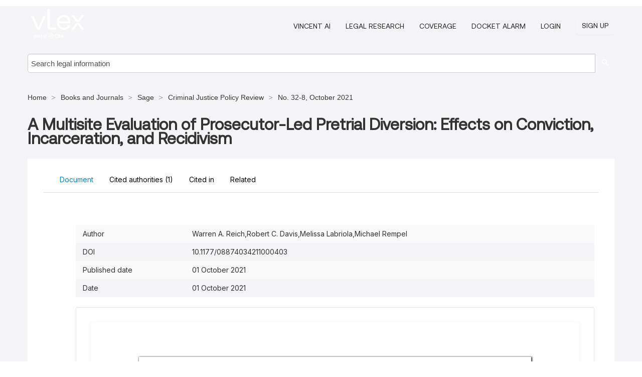

--- FILE ---
content_type: text/html; charset=utf-8
request_url: https://law-journals-books.vlex.com/vid/multisite-evaluation-of-prosecutor-879945286
body_size: 35242
content:
<!DOCTYPE html>
<html lang="en">
    <head>
        
        <link rel="preload" href="/stylesheets/font/vLex.woff" as="font" type="font/woff" crossorigin>
        
        <!-- Google Tag Manager -->
        <script>(function(w,d,s,l,i){w[l]=w[l]||[];w[l].push({'gtm.start':
        new Date().getTime(),event:'gtm.js'});var f=d.getElementsByTagName(s)[0],
        j=d.createElement(s),dl=l!='dataLayer'?'&l='+l:'';j.defer=true;j.src=
        'https://www.googletagmanager.com/gtm.js?id='+i+dl;f.parentNode.insertBefore(j,f);
        })(window,document,'script','dataLayer','GTM-PJMJX5');</script>
        <!-- End Google Tag Manager -->
        
        <link rel="icon" media="(prefers-color-scheme: light)" href="/facade-img/favicon-light.svg?t=1763021373405" />
        <link rel="icon" media="(prefers-color-scheme: dark)" href="/facade-img/favicon-dark.svg?t=1763021373405" />
        <!--[if lte IE 9]>
                <script src="/js/polyfill.js?t=1763021373405"></script>
        <![endif]-->
        <script>
            // Object.assign polyfill for IE11
            if (typeof Object.assign != 'function') {
                // Must be writable: true, enumerable: false, configurable: true
                Object.defineProperty(Object, "assign", {
                    value: function assign(target, varArgs) { // .length of function is 2
                        'use strict';
                        if (target == null) { // TypeError if undefined or null
                            throw new TypeError('Cannot convert undefined or null to object');
                        }

                        var to = Object(target);
                
                        for (var index = 1; index < arguments.length; index++) {
                            var nextSource = arguments[index];
                    
                            if (nextSource != null) { // Skip over if undefined or null
                                for (var nextKey in nextSource) {
                                    // Avoid bugs when hasOwnProperty is shadowed
                                    if (Object.prototype.hasOwnProperty.call(nextSource, nextKey)) {
                                        to[nextKey] = nextSource[nextKey];
                                    }
                                }
                            }
                        }
                        return to;
                    },
                    writable: true,
                    configurable: true
                });
            }
        </script>

        <meta http-equiv="Content-Type" content="text/html; charset=UTF-8">
        <meta charset="utf-8">


        
            <meta property="fb:app_id" content="358097329875" />
        <meta property="og:site_name" content="vLex"/>
                <meta property="og:url" content="https://law-journals-books.vlex.com/vid/multisite-evaluation-of-prosecutor-879945286"/>
        
        <meta property="og:type" content="article"/>
        
            <meta property="og:title" content="A Multisite Evaluation of Prosecutor-Led Pretrial Diversion: Effects on Conviction, Incarceration, and Recidivism"/>
        
            <meta property="og:image" content="http://law-journals-books.vlex.com/facade-img/meta-og.png" />
        
        
            <meta name="twitter:image" content="http://law-journals-books.vlex.com/facade-img/meta-og.png" />

        <meta content="Law" name="classification">



        <title>A Multisite Evaluation of Prosecutor-Led Pretrial Diversion: Effects on Conviction, Incarceration, and Recidivism - vLex United States
        </title>

        <meta name="viewport" content="width=device-width, initial-scale=1.0">
            <meta name="description" content="Expert legal books and journals citations and scholarly analysis of A Multisite Evaluation of Prosecutor-Led Pretrial Diversion Effects on Conviction, Incarc...">
            <meta content="en" http-equiv="content-language">


            <meta name="robots" content="index,follow" />
            <meta name="googlebot" content="index,follow" />
        <meta name="title" content="A Multisite Evaluation of Prosecutor-Led Pretrial Diversion: Effects on Conviction, Incarceration, and Recidivism - vLex United States - vLex" />
                <link rel="canonical" href="https://law-journals-books.vlex.com/vid/multisite-evaluation-of-prosecutor-879945286"/>

        

        <script async src="https://www.googletagmanager.com/gtag/js?id=GA_MEASUREMENT_ID"></script>
        <script>
            window.dataLayer = window.dataLayer || [];
            function gtag() { dataLayer.push(arguments); }
            gtag('js', new Date());
        
            // Provide the IDs of the GA4 properties you want to track.
                gtag('config', 'G-VZEM72P2C6', { cookieDomain: 'none', name: 'US'});
        
        
        
        
            var sendNoBounceEvent = function(time) {
            setTimeout(function() {
                gtag('event', 'Over ' + time + ' seconds', {
                'event_category': 'NoBounce'
                });
            }, time * 1000);
            };
        
            sendNoBounceEvent(30);
            sendNoBounceEvent(60);
            sendNoBounceEvent(120);
            sendNoBounceEvent(180);
        
            function gaAll() {
                var args = arguments;
                gtag('get', 'conversion_linker', function(result) {
                    var trackers = result.creationData;
                    for (var i = 0; i < trackers.length; i++) {
                    var cloned_args = Array.prototype.slice.call(args, 0);
                    cloned_args[0] = trackers[i].name + "." + args[0];
                    gtag.apply(this, cloned_args);
                    }
                });
            }
        </script>
        	<link href="/stylesheets/facade-min.css?t=1763021373405" rel="stylesheet">
        

        <!--[if lt IE 9]>
            <script src="/js/html5.js?t=1763021373405"></script>
            <script src="/js/ie8.js?t=1763021373405"></script>
            <link href="/stylesheets/ie8css/css.css?t=1763021373405" rel="stylesheet">
            <link href="/stylesheets/ie8css/vlex.css?t=1763021373405" rel="stylesheet">
        <![endif]-->

        <!--[if lte IE 9]>
            <script src="/js/placeholder_ie.js?t=1763021373405"></script>
        <![endif]-->

        <!-- ClickTale Top part -->
        <script type="text/javascript">
            var WRInitTime=(new Date()).getTime();
        </script>
        <!-- ClickTale end of Top part -->
        <script type="application/ld+json">{"@context":"https://schema.org","@type":"BreadcrumbList","itemListElement":[{"@type":"ListItem","position":"1","name":"Home","item":"https://us.vlex.com"},{"@type":"ListItem","position":2,"name":"Books and Journals","item":"http://law-journals-books.vlex.com"},{"@type":"ListItem","position":3,"name":"Sage","item":"http://law-journals-books.vlex.com/compilation/sage-333907"},{"@type":"ListItem","position":4,"name":"Criminal Justice Policy Review","item":"http://law-journals-books.vlex.com/source/33781"},{"@type":"ListItem","position":5,"name":"No. 32-8, October 2021","item":"http://law-journals-books.vlex.com/source/33781/issue_nbr/%2332-8"}]}</script>
    </head>

    <body class="page page-index vid  "  data-webapp-path='%2Fvid%2F879945286'  data-country="US" >

        <!-- Google Tag Manager (noscript) -->
        <noscript><iframe src="https://www.googletagmanager.com/ns.html?id=GTM-PJMJX5"
        height="0" width="0" style="display:none;visibility:hidden"></iframe></noscript>
        <!-- End Google Tag Manager (noscript) -->

        <div class="hide
             vid
            
            
            "
            id="page_attr" 
             data-webapp-path='%2Fvid%2F879945286' 
             data-country="US"
             content_type='4' 
            data-locale='en'>
        </div>

            <span id="webapp-path-tk" data-pb-webapp-path='null' class="hide"></span>

            <div id="navigation" class="wrapper ">
              <div class="navbar  navbar-static-top">
                <!--Header & Branding region-->
                <div class="header">
                  <div class="header-inner container">
                    <div class="row-fluid header-nav-container">
                      <div class="span3 to-home">
                        <a href="/">
                          <!--branding/logo-->
                          <span class="brand-logo" title="Home" style="display: flex; align-items: center; margin-bottom: 5px;">
                            <img src="/facade-img/vLex-logo.svg?t=1763021373405" title="vLex United States" alt="vLex United States" />
                            
                          </span>
                        </a>
                      </div>
                      <div class="span9 form-holder">
                        <div>
                          <div class="menu-toggle" onclick="$('.nav-menu').toggleClass('nav-menu--open', 500); $(this).toggleClass('open');">
                            <div class="hamburger"></div>
                          </div>
                          <ul class="nav-menu">
                              <li><a href="//vlex.com/products/vincent-ai" rel="nofollow">VINCENT AI</a></li>
                           
                              <li><a href="//vlex.com/products/legal-research" rel="nofollow">Legal Research</a></li>
            
                            
                              <li><a href="//vlex.com/jurisdictions/US" rel="nofollow">Coverage</a></li>
            
                              <li><a href="//vlex.com/products/docket-alarm" rel="nofollow">DOCKET ALARM</a></li>
                           
                           
                            <li><a href="https://login.vlex.com?next_webapp_url=%2Fvid%2F879945286" rel="nofollow">Login</a></li>
                          
                            <li>
                              <a href="/freetrial/signup/US?webapp_path=%2Fvid%2F879945286" class="btn signup" rel="nofollow">
                                Sign Up
                              </a>
                            </li>
                          </ul>
                          
            
                        </div>
                      </div>
                    </div>
                  </div>
                </div>
                <div class="head-container-searchbar">
                  <div class="form-inline search-form">
                    <form onsubmit="return validate_search(this);" method="get" action="/search" enctype="multipart/form-data" class="onsubmit-search">
                      <input class='placeholder search-input-subheader' type="text" name="q" id="searchinfo" placeholder="Search legal information" required />
                      <button type="submit" class="btn btn-header search-button-subheader"><i class="icon-Buscador"></i></button>
                    </form>
                  </div>
                </div>
              </div>
            </div>
		<vlex-design-system>
        
<div id="content" class="seoArea">
    <div class="container extended block-net">
        <div class="container">
            <div>
            </div>

            
            <ul class="breadcrumb">
            	<li>
            		<a href="/">
            			<span>
            					Home
            			</span>
            		</a>
            	</li>
            
            		<li>
            			<a href="https://law-journals-books.vlex.com/">
            				<span>Books and Journals</span>
            			</a>
            		</li>
            		<li>
            			<a href="https://law-journals-books.vlex.com/compilation/sage-333907">
            				<span>Sage</span>
            			</a>
            		</li>
            		<li>
            			<a href="https://law-journals-books.vlex.com/source/33781">
            				<span>Criminal Justice Policy Review</span>
            			</a>
            		</li>
            		<li>
            			<a href="https://law-journals-books.vlex.com/source/33781/issue_nbr/%2332-8">
            				<span>No. 32-8, October 2021</span>
            			</a>
            		</li>
            </ul>
            <h1 style="margin-top: 24px; margin-bottom: 16px;"><strong style="font-family: 'Aeonik'; font-size: 32px;">A Multisite Evaluation of Prosecutor-Led Pretrial Diversion: Effects on Conviction, Incarceration, and Recidivism</strong></h1>

            <div class="row">
                <div class="nav nav-tabs-no-margin">
                    <div class="nav-tabs">
                                    <tab-item class="nav nav-item nav-link internal-tab
                                         active
                                        "
                                         id="default-tab">

                                        <span>Document</span>
                                    </tab-item>

                            <tab-item class="nav nav-item nav-link internal-tab" id="cited-authorities">
                                <span>Cited authorities <span>(1)</span></span>
                            </tab-item>
                            <tab-item class="nav nav-item nav-link internal-tab" id="cited-in">
                                <span>Cited in</span>
                            </tab-item>
                        <tab-item class="nav nav-item nav-link internal-tab" id="related">
                            <span>Related</span>
                        </tab-item>
                    </div>
                </div>

                <div id="default-tab-main-content" class="tab-content">
                    <div>
                        <div id="main-content" class="abovebox bg_white clearfix left-content-area">
                
                                <table class='table table-striped' style="font-family: 'Inter Variable';">
                                        <tr><td style="color: #333333;">Author</td><td style="color: #333333;">Warren A. Reich,Robert C. Davis,Melissa Labriola,Michael Rempel</td></tr>
                                        <tr><td style="color: #333333;">DOI</td><td style="color: #333333;">10.1177/08874034211000403</td></tr>
                                        <tr><td style="color: #333333;">Published date</td><td style="color: #333333;">01 October 2021</td></tr>
                                        <tr><td style="color: #333333;">Date</td><td style="color: #333333;">01 October 2021</td></tr>
                                </table>
                
                
                
                
                            <div class="container-preview">
                                <div class="content-content clearfix preview-style ">
                                    <div class="inset-ad" style='float: right;margin-left: 2em;'>
                                            <div class="hidden-phone">
                                            </div>
                                    </div>
                
                                    <!-- we do this because if we have show_navigation_index set to true we do not
                                        show the TOC in the sidebar, so we want to keep showing it here -->
                
                                    <div>
                                        <div><div class="content"><div class="html-children"><div><div id="pdf-container" style="width: 782px">
                <style type="text/css">@media screen{}@media print{@page {margin:0;}.d{display:none;}}.pf{position:relative;background-color:white;overflow:hidden;margin:0;border:0;}.pc{position:absolute;border:0;padding:0;margin:0;top:0;left:0;width:100%;height:100%;overflow:hidden;display:block;transform-origin:0 0;-ms-transform-origin:0 0;-webkit-transform-origin:0 0;}.pc.opened{display:block;}.bf{position:absolute;border:0;margin:0;top:0;bottom:0;width:100%;height:100%;-ms-user-select:none;-moz-user-select:none;-webkit-user-select:none;user-select:none;}.bi{position:absolute;border:0;margin:0;-ms-user-select:none;-moz-user-select:none;-webkit-user-select:none;user-select:none;}@media print{.pf{margin:0;box-shadow:none;page-break-after:always;page-break-inside:avoid;}@-moz-document url-prefix(){.pf{overflow:visible;border:1px solid #fff;}.pc{overflow:visible;}}}.c{position:absolute;border:0;padding:0;margin:0;overflow:hidden;display:block;}.t{position:absolute;white-space:pre;font-size:1px;transform-origin:0 100%;-ms-transform-origin:0 100%;-webkit-transform-origin:0 100%;unicode-bidi:bidi-override;-moz-font-feature-settings:"liga" 0;}.t:after{content:'';}.t:before{content:'';display:inline-block;}.t span{position:relative;unicode-bidi:bidi-override;}._{display:inline-block;color:transparent;z-index:-1;}.pi{display:none;}.d{position:absolute;transform-origin:0 100%;-ms-transform-origin:0 100%;-webkit-transform-origin:0 100%;}.it{border:0;background-color:rgba(255,255,255,0.0);}.ir:hover{cursor:pointer;}@media screen{#outline{font-family:Georgia,Times,"Times New Roman",serif;font-size:13px;margin:2em 1em;}#outline ul{padding:0;}#outline li{list-style-type:none;margin:1em 0;}#outline li>ul{margin-left:1em;}#outline a,#outline a:visited,#outline a:hover,#outline a:active{line-height:1.2;color:#e8e8e8;text-overflow:ellipsis;white-space:nowrap;text-decoration:none;display:block;overflow:hidden;outline:0;}#outline a:hover{color:#0cf;}.pf{margin:13px auto;box-shadow:1px 1px 3px 1px #333;border-collapse:separate;}.pc.opened{-webkit-animation:fadein 100ms;animation:fadein 100ms;}}.ff0{font-family:sans-serif;visibility:hidden;}@font-face{font-family:ff1;src:url(https://icbg.s3.us-east-1.amazonaws.com/media/MMb/zu1/MMbzu1ROVN3A0bYJ/BHCVnQCy6w/m7NwBCZK13OqjVU/M%3D?X-Amz-Algorithm=AWS4-HMAC-SHA256&X-Amz-Credential=ASIA5PHC3MTPQS6NHPPG%2F20260118%2Fus-east-1%2Fs3%2Faws4_request&X-Amz-Date=20260118T134838Z&X-Amz-Expires=3600&X-Amz-Security-Token=IQoJb3JpZ2luX2VjELX%2F%2F%2F%2F%2F%2F%2F%2F%2F%2FwEaCXVzLWVhc3QtMSJIMEYCIQDJWEO7xyZcYiz0N7zG6f2u2QeEShaZvHFYmI3gT1HZAgIhANwbq9UTC11At5x%2BJCYuukKOrjnk4ATaKeESxrltWNvHKrMFCH0QABoMOTI2MDQxMjAzOTM1Igy1b77l2lZIoDrGwLUqkAXNy4zdhKQtAgjwpQSnCK58xr3f%2BkeuLOG6ToN0KL3Mgb9QOD2bjC6iD5V%2Bch25SvgeYfFrS%2Bfx%2ByfGy%2BoDgXmMquhA%2Brfg4D%2Fhud5dQkMGfW1hEcz1C34YLTVayJ08XLSqy3amo1IGy8zhUEkE08JyXTEIu%2FjZwCbKZe9rWf0yoRVTc2ec9FnfH9DpNt5II5M70aKtz%2B1yTbpC8wKKcw%2B1HvkR6GRHDd6qB70EIQaWptNPaJvpfIP3hZvjPmDvqEJVbDsJ%2B0s09Nf9aRVXCSLjGJ%2B6yC%2F0D9PHe2wsUpsHvDzG%2BfTKMatGd0qmNeYViDBPn0QWuXE7wL4CQ9%2BM6fe%2FuZ5VfnND7KaXCmrnYAIu75Em0u%2B4Bv0OpCpsqLmIp%2BmL8nGydII81sAkM0jf4uPHzhAA%2F75F2CzpHy0NGlm%2BrowXuPEEi%2B71oHpsgs5tQx5st9EdohW9uGtJZKo%2FJcG0%2BfBVwXCs27MRScEuzJ5raA1ptrQGiR9UenzWYjFO74C6AxeKqFmNBXWyeR9VPhJoPDCGe14XhpsfvcXjAUgYHD%2BJ6beySb6nDtNjl8OFeEEWp8fg0g1qnP6GX4ZPxOBLnyzhHqv4addcYeB50tJx5mRVFqmfgKhdUUxPpnON3G7pHOTHNojS1t0%2B09MSPLESsrfrRazFjj8fCEx5ITL%2FPy3Xd2L79UcLtwAIJyTzSCEFb35BKqp%2B5bzsocqJmyoTYL3CKESmvqLYgNLF8odVu6ZORgDKUrKI%2FKpu4qzoePZywBP0RhdYXiaR4JwAF3oqy6Lenq8TfoUPIj9lnyP%2FdirqQNp0rJdTOsOLFGmveUtiJCr8MwoMThmDfiXYceYcKr2r%2Bi06INz3msUCeBSTEzCVnLPLBjqwAZ3AWT%2FQNQRPr8yGfmLhlrmY%2BzQxskwznAGlr3ELqFqbWU2Xado40WQxT259UNMRcvOdPFs5MkfsNqYbUhHq%2FQHAE5BbAnN%2Buj%2F4mmT20T0fN1aERG%2BZpwv4bb2q1vqQh4G7vH4TVOHqnf5tUy2gxONeBYkjVRssdnvV%2F8nDnBizWCk25myTyqSlOTBumdf3Z0Fozk7C06IQiQm%2FvHlL%2BOmEbPxTC7DEwEIr0cpAVIQH&X-Amz-SignedHeaders=host&X-Amz-Signature=669b238a917cc334b4e165c90a899463ec1fd5a0df4c5e0059ddb21d2d4f01e9)format("woff");}.ff1{font-family:ff1;line-height:0.958000;font-style:normal;font-weight:normal;visibility:visible;}@font-face{font-family:ff2;src:url(https://icbg.s3.us-east-1.amazonaws.com/media/MM%2B/xUh/MM%2BxUhMOj/RWQhhAkWHZNyBQk5C4IWpqFbFwuITSBuVEs%3D?X-Amz-Algorithm=AWS4-HMAC-SHA256&X-Amz-Credential=ASIA5PHC3MTPQS6NHPPG%2F20260118%2Fus-east-1%2Fs3%2Faws4_request&X-Amz-Date=20260118T134838Z&X-Amz-Expires=3600&X-Amz-Security-Token=IQoJb3JpZ2luX2VjELX%2F%2F%2F%2F%2F%2F%2F%2F%2F%2FwEaCXVzLWVhc3QtMSJIMEYCIQDJWEO7xyZcYiz0N7zG6f2u2QeEShaZvHFYmI3gT1HZAgIhANwbq9UTC11At5x%2BJCYuukKOrjnk4ATaKeESxrltWNvHKrMFCH0QABoMOTI2MDQxMjAzOTM1Igy1b77l2lZIoDrGwLUqkAXNy4zdhKQtAgjwpQSnCK58xr3f%2BkeuLOG6ToN0KL3Mgb9QOD2bjC6iD5V%2Bch25SvgeYfFrS%2Bfx%2ByfGy%2BoDgXmMquhA%2Brfg4D%2Fhud5dQkMGfW1hEcz1C34YLTVayJ08XLSqy3amo1IGy8zhUEkE08JyXTEIu%2FjZwCbKZe9rWf0yoRVTc2ec9FnfH9DpNt5II5M70aKtz%2B1yTbpC8wKKcw%2B1HvkR6GRHDd6qB70EIQaWptNPaJvpfIP3hZvjPmDvqEJVbDsJ%2B0s09Nf9aRVXCSLjGJ%2B6yC%2F0D9PHe2wsUpsHvDzG%2BfTKMatGd0qmNeYViDBPn0QWuXE7wL4CQ9%2BM6fe%2FuZ5VfnND7KaXCmrnYAIu75Em0u%2B4Bv0OpCpsqLmIp%2BmL8nGydII81sAkM0jf4uPHzhAA%2F75F2CzpHy0NGlm%2BrowXuPEEi%2B71oHpsgs5tQx5st9EdohW9uGtJZKo%2FJcG0%2BfBVwXCs27MRScEuzJ5raA1ptrQGiR9UenzWYjFO74C6AxeKqFmNBXWyeR9VPhJoPDCGe14XhpsfvcXjAUgYHD%2BJ6beySb6nDtNjl8OFeEEWp8fg0g1qnP6GX4ZPxOBLnyzhHqv4addcYeB50tJx5mRVFqmfgKhdUUxPpnON3G7pHOTHNojS1t0%2B09MSPLESsrfrRazFjj8fCEx5ITL%2FPy3Xd2L79UcLtwAIJyTzSCEFb35BKqp%2B5bzsocqJmyoTYL3CKESmvqLYgNLF8odVu6ZORgDKUrKI%2FKpu4qzoePZywBP0RhdYXiaR4JwAF3oqy6Lenq8TfoUPIj9lnyP%2FdirqQNp0rJdTOsOLFGmveUtiJCr8MwoMThmDfiXYceYcKr2r%2Bi06INz3msUCeBSTEzCVnLPLBjqwAZ3AWT%2FQNQRPr8yGfmLhlrmY%2BzQxskwznAGlr3ELqFqbWU2Xado40WQxT259UNMRcvOdPFs5MkfsNqYbUhHq%2FQHAE5BbAnN%2Buj%2F4mmT20T0fN1aERG%2BZpwv4bb2q1vqQh4G7vH4TVOHqnf5tUy2gxONeBYkjVRssdnvV%2F8nDnBizWCk25myTyqSlOTBumdf3Z0Fozk7C06IQiQm%2FvHlL%2BOmEbPxTC7DEwEIr0cpAVIQH&X-Amz-SignedHeaders=host&X-Amz-Signature=daac516fcc100db783da39641ddc0ec7c9da090e57cd9d4d3f759861ae636067)format("woff");}.ff2{font-family:ff2;line-height:0.922439;font-style:normal;font-weight:normal;visibility:visible;}@font-face{font-family:ff3;src:url(https://icbg.s3.us-east-1.amazonaws.com/media/MMS/6x2/MMS6x2QneXuBnEPQMggqeqZIdIfRhONgc4lo57gkQ8RYo%3D?X-Amz-Algorithm=AWS4-HMAC-SHA256&X-Amz-Credential=ASIA5PHC3MTPQS6NHPPG%2F20260118%2Fus-east-1%2Fs3%2Faws4_request&X-Amz-Date=20260118T134838Z&X-Amz-Expires=3600&X-Amz-Security-Token=IQoJb3JpZ2luX2VjELX%2F%2F%2F%2F%2F%2F%2F%2F%2F%2FwEaCXVzLWVhc3QtMSJIMEYCIQDJWEO7xyZcYiz0N7zG6f2u2QeEShaZvHFYmI3gT1HZAgIhANwbq9UTC11At5x%2BJCYuukKOrjnk4ATaKeESxrltWNvHKrMFCH0QABoMOTI2MDQxMjAzOTM1Igy1b77l2lZIoDrGwLUqkAXNy4zdhKQtAgjwpQSnCK58xr3f%2BkeuLOG6ToN0KL3Mgb9QOD2bjC6iD5V%2Bch25SvgeYfFrS%2Bfx%2ByfGy%2BoDgXmMquhA%2Brfg4D%2Fhud5dQkMGfW1hEcz1C34YLTVayJ08XLSqy3amo1IGy8zhUEkE08JyXTEIu%2FjZwCbKZe9rWf0yoRVTc2ec9FnfH9DpNt5II5M70aKtz%2B1yTbpC8wKKcw%2B1HvkR6GRHDd6qB70EIQaWptNPaJvpfIP3hZvjPmDvqEJVbDsJ%2B0s09Nf9aRVXCSLjGJ%2B6yC%2F0D9PHe2wsUpsHvDzG%2BfTKMatGd0qmNeYViDBPn0QWuXE7wL4CQ9%2BM6fe%2FuZ5VfnND7KaXCmrnYAIu75Em0u%2B4Bv0OpCpsqLmIp%2BmL8nGydII81sAkM0jf4uPHzhAA%2F75F2CzpHy0NGlm%2BrowXuPEEi%2B71oHpsgs5tQx5st9EdohW9uGtJZKo%2FJcG0%2BfBVwXCs27MRScEuzJ5raA1ptrQGiR9UenzWYjFO74C6AxeKqFmNBXWyeR9VPhJoPDCGe14XhpsfvcXjAUgYHD%2BJ6beySb6nDtNjl8OFeEEWp8fg0g1qnP6GX4ZPxOBLnyzhHqv4addcYeB50tJx5mRVFqmfgKhdUUxPpnON3G7pHOTHNojS1t0%2B09MSPLESsrfrRazFjj8fCEx5ITL%2FPy3Xd2L79UcLtwAIJyTzSCEFb35BKqp%2B5bzsocqJmyoTYL3CKESmvqLYgNLF8odVu6ZORgDKUrKI%2FKpu4qzoePZywBP0RhdYXiaR4JwAF3oqy6Lenq8TfoUPIj9lnyP%2FdirqQNp0rJdTOsOLFGmveUtiJCr8MwoMThmDfiXYceYcKr2r%2Bi06INz3msUCeBSTEzCVnLPLBjqwAZ3AWT%2FQNQRPr8yGfmLhlrmY%2BzQxskwznAGlr3ELqFqbWU2Xado40WQxT259UNMRcvOdPFs5MkfsNqYbUhHq%2FQHAE5BbAnN%2Buj%2F4mmT20T0fN1aERG%2BZpwv4bb2q1vqQh4G7vH4TVOHqnf5tUy2gxONeBYkjVRssdnvV%2F8nDnBizWCk25myTyqSlOTBumdf3Z0Fozk7C06IQiQm%2FvHlL%2BOmEbPxTC7DEwEIr0cpAVIQH&X-Amz-SignedHeaders=host&X-Amz-Signature=74777fe19ccf0d477c8cec035b4bf46ad7b5d08406c56be55ab795c72d5dc292)format("woff");}.ff3{font-family:ff3;line-height:0.922000;font-style:normal;font-weight:normal;visibility:visible;}@font-face{font-family:ff4;src:url(https://icbg.s3.us-east-1.amazonaws.com/media/MM5/CYF/MM5CYFyFy%2BECi2idMDQZTchukoFlvHx6KGfMqdtgApwBQ%3D?X-Amz-Algorithm=AWS4-HMAC-SHA256&X-Amz-Credential=ASIA5PHC3MTPQS6NHPPG%2F20260118%2Fus-east-1%2Fs3%2Faws4_request&X-Amz-Date=20260118T134838Z&X-Amz-Expires=3600&X-Amz-Security-Token=IQoJb3JpZ2luX2VjELX%2F%2F%2F%2F%2F%2F%2F%2F%2F%2FwEaCXVzLWVhc3QtMSJIMEYCIQDJWEO7xyZcYiz0N7zG6f2u2QeEShaZvHFYmI3gT1HZAgIhANwbq9UTC11At5x%2BJCYuukKOrjnk4ATaKeESxrltWNvHKrMFCH0QABoMOTI2MDQxMjAzOTM1Igy1b77l2lZIoDrGwLUqkAXNy4zdhKQtAgjwpQSnCK58xr3f%2BkeuLOG6ToN0KL3Mgb9QOD2bjC6iD5V%2Bch25SvgeYfFrS%2Bfx%2ByfGy%2BoDgXmMquhA%2Brfg4D%2Fhud5dQkMGfW1hEcz1C34YLTVayJ08XLSqy3amo1IGy8zhUEkE08JyXTEIu%2FjZwCbKZe9rWf0yoRVTc2ec9FnfH9DpNt5II5M70aKtz%2B1yTbpC8wKKcw%2B1HvkR6GRHDd6qB70EIQaWptNPaJvpfIP3hZvjPmDvqEJVbDsJ%2B0s09Nf9aRVXCSLjGJ%2B6yC%2F0D9PHe2wsUpsHvDzG%2BfTKMatGd0qmNeYViDBPn0QWuXE7wL4CQ9%2BM6fe%2FuZ5VfnND7KaXCmrnYAIu75Em0u%2B4Bv0OpCpsqLmIp%2BmL8nGydII81sAkM0jf4uPHzhAA%2F75F2CzpHy0NGlm%2BrowXuPEEi%2B71oHpsgs5tQx5st9EdohW9uGtJZKo%2FJcG0%2BfBVwXCs27MRScEuzJ5raA1ptrQGiR9UenzWYjFO74C6AxeKqFmNBXWyeR9VPhJoPDCGe14XhpsfvcXjAUgYHD%2BJ6beySb6nDtNjl8OFeEEWp8fg0g1qnP6GX4ZPxOBLnyzhHqv4addcYeB50tJx5mRVFqmfgKhdUUxPpnON3G7pHOTHNojS1t0%2B09MSPLESsrfrRazFjj8fCEx5ITL%2FPy3Xd2L79UcLtwAIJyTzSCEFb35BKqp%2B5bzsocqJmyoTYL3CKESmvqLYgNLF8odVu6ZORgDKUrKI%2FKpu4qzoePZywBP0RhdYXiaR4JwAF3oqy6Lenq8TfoUPIj9lnyP%2FdirqQNp0rJdTOsOLFGmveUtiJCr8MwoMThmDfiXYceYcKr2r%2Bi06INz3msUCeBSTEzCVnLPLBjqwAZ3AWT%2FQNQRPr8yGfmLhlrmY%2BzQxskwznAGlr3ELqFqbWU2Xado40WQxT259UNMRcvOdPFs5MkfsNqYbUhHq%2FQHAE5BbAnN%2Buj%2F4mmT20T0fN1aERG%2BZpwv4bb2q1vqQh4G7vH4TVOHqnf5tUy2gxONeBYkjVRssdnvV%2F8nDnBizWCk25myTyqSlOTBumdf3Z0Fozk7C06IQiQm%2FvHlL%2BOmEbPxTC7DEwEIr0cpAVIQH&X-Amz-SignedHeaders=host&X-Amz-Signature=dba7fa15ca7fcf347a70c1736d035e32d35929ac61fae9f3398327493357e0aa)format("woff");}.ff4{font-family:ff4;line-height:0.700000;font-style:normal;font-weight:normal;visibility:visible;}@font-face{font-family:ff5;src:url(https://icbg.s3.us-east-1.amazonaws.com/media/MM%2B/6Jh/MM%2B6JhIFh0XTWBlwDmOpjJaxbnOloP3jXCB6mTmGx4uWY%3D?X-Amz-Algorithm=AWS4-HMAC-SHA256&X-Amz-Credential=ASIA5PHC3MTPQS6NHPPG%2F20260118%2Fus-east-1%2Fs3%2Faws4_request&X-Amz-Date=20260118T134838Z&X-Amz-Expires=3600&X-Amz-Security-Token=IQoJb3JpZ2luX2VjELX%2F%2F%2F%2F%2F%2F%2F%2F%2F%2FwEaCXVzLWVhc3QtMSJIMEYCIQDJWEO7xyZcYiz0N7zG6f2u2QeEShaZvHFYmI3gT1HZAgIhANwbq9UTC11At5x%2BJCYuukKOrjnk4ATaKeESxrltWNvHKrMFCH0QABoMOTI2MDQxMjAzOTM1Igy1b77l2lZIoDrGwLUqkAXNy4zdhKQtAgjwpQSnCK58xr3f%2BkeuLOG6ToN0KL3Mgb9QOD2bjC6iD5V%2Bch25SvgeYfFrS%2Bfx%2ByfGy%2BoDgXmMquhA%2Brfg4D%2Fhud5dQkMGfW1hEcz1C34YLTVayJ08XLSqy3amo1IGy8zhUEkE08JyXTEIu%2FjZwCbKZe9rWf0yoRVTc2ec9FnfH9DpNt5II5M70aKtz%2B1yTbpC8wKKcw%2B1HvkR6GRHDd6qB70EIQaWptNPaJvpfIP3hZvjPmDvqEJVbDsJ%2B0s09Nf9aRVXCSLjGJ%2B6yC%2F0D9PHe2wsUpsHvDzG%2BfTKMatGd0qmNeYViDBPn0QWuXE7wL4CQ9%2BM6fe%2FuZ5VfnND7KaXCmrnYAIu75Em0u%2B4Bv0OpCpsqLmIp%2BmL8nGydII81sAkM0jf4uPHzhAA%2F75F2CzpHy0NGlm%2BrowXuPEEi%2B71oHpsgs5tQx5st9EdohW9uGtJZKo%2FJcG0%2BfBVwXCs27MRScEuzJ5raA1ptrQGiR9UenzWYjFO74C6AxeKqFmNBXWyeR9VPhJoPDCGe14XhpsfvcXjAUgYHD%2BJ6beySb6nDtNjl8OFeEEWp8fg0g1qnP6GX4ZPxOBLnyzhHqv4addcYeB50tJx5mRVFqmfgKhdUUxPpnON3G7pHOTHNojS1t0%2B09MSPLESsrfrRazFjj8fCEx5ITL%2FPy3Xd2L79UcLtwAIJyTzSCEFb35BKqp%2B5bzsocqJmyoTYL3CKESmvqLYgNLF8odVu6ZORgDKUrKI%2FKpu4qzoePZywBP0RhdYXiaR4JwAF3oqy6Lenq8TfoUPIj9lnyP%2FdirqQNp0rJdTOsOLFGmveUtiJCr8MwoMThmDfiXYceYcKr2r%2Bi06INz3msUCeBSTEzCVnLPLBjqwAZ3AWT%2FQNQRPr8yGfmLhlrmY%2BzQxskwznAGlr3ELqFqbWU2Xado40WQxT259UNMRcvOdPFs5MkfsNqYbUhHq%2FQHAE5BbAnN%2Buj%2F4mmT20T0fN1aERG%2BZpwv4bb2q1vqQh4G7vH4TVOHqnf5tUy2gxONeBYkjVRssdnvV%2F8nDnBizWCk25myTyqSlOTBumdf3Z0Fozk7C06IQiQm%2FvHlL%2BOmEbPxTC7DEwEIr0cpAVIQH&X-Amz-SignedHeaders=host&X-Amz-Signature=99feb44f5a7a667040480f3873291c77978e4107c08b10ad0b65e03cd563bd29)format("woff");}.ff5{font-family:ff5;line-height:0.911000;font-style:normal;font-weight:normal;visibility:visible;}@font-face{font-family:ff6;src:url(https://icbg.s3.us-east-1.amazonaws.com/media/MM//83D/MM/83Dwxe0AIzSHEGQzWnGyqArtNALD1ZMRMm4pvDpH74%3D?X-Amz-Algorithm=AWS4-HMAC-SHA256&X-Amz-Credential=ASIA5PHC3MTPQS6NHPPG%2F20260118%2Fus-east-1%2Fs3%2Faws4_request&X-Amz-Date=20260118T134838Z&X-Amz-Expires=3600&X-Amz-Security-Token=IQoJb3JpZ2luX2VjELX%2F%2F%2F%2F%2F%2F%2F%2F%2F%2FwEaCXVzLWVhc3QtMSJIMEYCIQDJWEO7xyZcYiz0N7zG6f2u2QeEShaZvHFYmI3gT1HZAgIhANwbq9UTC11At5x%2BJCYuukKOrjnk4ATaKeESxrltWNvHKrMFCH0QABoMOTI2MDQxMjAzOTM1Igy1b77l2lZIoDrGwLUqkAXNy4zdhKQtAgjwpQSnCK58xr3f%2BkeuLOG6ToN0KL3Mgb9QOD2bjC6iD5V%2Bch25SvgeYfFrS%2Bfx%2ByfGy%2BoDgXmMquhA%2Brfg4D%2Fhud5dQkMGfW1hEcz1C34YLTVayJ08XLSqy3amo1IGy8zhUEkE08JyXTEIu%2FjZwCbKZe9rWf0yoRVTc2ec9FnfH9DpNt5II5M70aKtz%2B1yTbpC8wKKcw%2B1HvkR6GRHDd6qB70EIQaWptNPaJvpfIP3hZvjPmDvqEJVbDsJ%2B0s09Nf9aRVXCSLjGJ%2B6yC%2F0D9PHe2wsUpsHvDzG%2BfTKMatGd0qmNeYViDBPn0QWuXE7wL4CQ9%2BM6fe%2FuZ5VfnND7KaXCmrnYAIu75Em0u%2B4Bv0OpCpsqLmIp%2BmL8nGydII81sAkM0jf4uPHzhAA%2F75F2CzpHy0NGlm%2BrowXuPEEi%2B71oHpsgs5tQx5st9EdohW9uGtJZKo%2FJcG0%2BfBVwXCs27MRScEuzJ5raA1ptrQGiR9UenzWYjFO74C6AxeKqFmNBXWyeR9VPhJoPDCGe14XhpsfvcXjAUgYHD%2BJ6beySb6nDtNjl8OFeEEWp8fg0g1qnP6GX4ZPxOBLnyzhHqv4addcYeB50tJx5mRVFqmfgKhdUUxPpnON3G7pHOTHNojS1t0%2B09MSPLESsrfrRazFjj8fCEx5ITL%2FPy3Xd2L79UcLtwAIJyTzSCEFb35BKqp%2B5bzsocqJmyoTYL3CKESmvqLYgNLF8odVu6ZORgDKUrKI%2FKpu4qzoePZywBP0RhdYXiaR4JwAF3oqy6Lenq8TfoUPIj9lnyP%2FdirqQNp0rJdTOsOLFGmveUtiJCr8MwoMThmDfiXYceYcKr2r%2Bi06INz3msUCeBSTEzCVnLPLBjqwAZ3AWT%2FQNQRPr8yGfmLhlrmY%2BzQxskwznAGlr3ELqFqbWU2Xado40WQxT259UNMRcvOdPFs5MkfsNqYbUhHq%2FQHAE5BbAnN%2Buj%2F4mmT20T0fN1aERG%2BZpwv4bb2q1vqQh4G7vH4TVOHqnf5tUy2gxONeBYkjVRssdnvV%2F8nDnBizWCk25myTyqSlOTBumdf3Z0Fozk7C06IQiQm%2FvHlL%2BOmEbPxTC7DEwEIr0cpAVIQH&X-Amz-SignedHeaders=host&X-Amz-Signature=415461ccc544f6986bb0e99b9dd1332a9c8f1e747811c784e2a5dfcb87647cfe)format("woff");}.ff6{font-family:ff6;line-height:0.892000;font-style:normal;font-weight:normal;visibility:visible;}@font-face{font-family:ff7;src:url(https://icbg.s3.us-east-1.amazonaws.com/media/MM2/bXK/MM2bXKc3tPMinZsb1ItKf3nixKe3pCh06jFglD8HnSEKI%3D?X-Amz-Algorithm=AWS4-HMAC-SHA256&X-Amz-Credential=ASIA5PHC3MTPQS6NHPPG%2F20260118%2Fus-east-1%2Fs3%2Faws4_request&X-Amz-Date=20260118T134838Z&X-Amz-Expires=3600&X-Amz-Security-Token=IQoJb3JpZ2luX2VjELX%2F%2F%2F%2F%2F%2F%2F%2F%2F%2FwEaCXVzLWVhc3QtMSJIMEYCIQDJWEO7xyZcYiz0N7zG6f2u2QeEShaZvHFYmI3gT1HZAgIhANwbq9UTC11At5x%2BJCYuukKOrjnk4ATaKeESxrltWNvHKrMFCH0QABoMOTI2MDQxMjAzOTM1Igy1b77l2lZIoDrGwLUqkAXNy4zdhKQtAgjwpQSnCK58xr3f%2BkeuLOG6ToN0KL3Mgb9QOD2bjC6iD5V%2Bch25SvgeYfFrS%2Bfx%2ByfGy%2BoDgXmMquhA%2Brfg4D%2Fhud5dQkMGfW1hEcz1C34YLTVayJ08XLSqy3amo1IGy8zhUEkE08JyXTEIu%2FjZwCbKZe9rWf0yoRVTc2ec9FnfH9DpNt5II5M70aKtz%2B1yTbpC8wKKcw%2B1HvkR6GRHDd6qB70EIQaWptNPaJvpfIP3hZvjPmDvqEJVbDsJ%2B0s09Nf9aRVXCSLjGJ%2B6yC%2F0D9PHe2wsUpsHvDzG%2BfTKMatGd0qmNeYViDBPn0QWuXE7wL4CQ9%2BM6fe%2FuZ5VfnND7KaXCmrnYAIu75Em0u%2B4Bv0OpCpsqLmIp%2BmL8nGydII81sAkM0jf4uPHzhAA%2F75F2CzpHy0NGlm%2BrowXuPEEi%2B71oHpsgs5tQx5st9EdohW9uGtJZKo%2FJcG0%2BfBVwXCs27MRScEuzJ5raA1ptrQGiR9UenzWYjFO74C6AxeKqFmNBXWyeR9VPhJoPDCGe14XhpsfvcXjAUgYHD%2BJ6beySb6nDtNjl8OFeEEWp8fg0g1qnP6GX4ZPxOBLnyzhHqv4addcYeB50tJx5mRVFqmfgKhdUUxPpnON3G7pHOTHNojS1t0%2B09MSPLESsrfrRazFjj8fCEx5ITL%2FPy3Xd2L79UcLtwAIJyTzSCEFb35BKqp%2B5bzsocqJmyoTYL3CKESmvqLYgNLF8odVu6ZORgDKUrKI%2FKpu4qzoePZywBP0RhdYXiaR4JwAF3oqy6Lenq8TfoUPIj9lnyP%2FdirqQNp0rJdTOsOLFGmveUtiJCr8MwoMThmDfiXYceYcKr2r%2Bi06INz3msUCeBSTEzCVnLPLBjqwAZ3AWT%2FQNQRPr8yGfmLhlrmY%2BzQxskwznAGlr3ELqFqbWU2Xado40WQxT259UNMRcvOdPFs5MkfsNqYbUhHq%2FQHAE5BbAnN%2Buj%2F4mmT20T0fN1aERG%2BZpwv4bb2q1vqQh4G7vH4TVOHqnf5tUy2gxONeBYkjVRssdnvV%2F8nDnBizWCk25myTyqSlOTBumdf3Z0Fozk7C06IQiQm%2FvHlL%2BOmEbPxTC7DEwEIr0cpAVIQH&X-Amz-SignedHeaders=host&X-Amz-Signature=6af42dd4ce0ce4f0a355108c839025048f4126f686fc2cb0ef2fc38ecbb35658)format("woff");}.ff7{font-family:ff7;line-height:0.910023;font-style:normal;font-weight:normal;visibility:visible;}.m3{transform:matrix(0.000000,-0.452546,0.452546,0.000000,0,0);-ms-transform:matrix(0.000000,-0.452546,0.452546,0.000000,0,0);-webkit-transform:matrix(0.000000,-0.452546,0.452546,0.000000,0,0);}.m0{transform:matrix(0.452546,0.000000,0.000000,0.452546,0,0);-ms-transform:matrix(0.452546,0.000000,0.000000,0.452546,0,0);-webkit-transform:matrix(0.452546,0.000000,0.000000,0.452546,0,0);}.m2{transform:matrix(0.452546,0.000000,0.000000,0.452546,0,0);-ms-transform:matrix(0.452546,0.000000,0.000000,0.452546,0,0);-webkit-transform:matrix(0.452546,0.000000,0.000000,0.452546,0,0);}.m1{transform:matrix(1.810185,0.000000,0.000000,1.810185,0,0);-ms-transform:matrix(1.810185,0.000000,0.000000,1.810185,0,0);-webkit-transform:matrix(1.810185,0.000000,0.000000,1.810185,0,0);}.v2{vertical-align:-11.200000px;}.v0{vertical-align:0.000000px;}.v3{vertical-align:11.216000px;}.v1{vertical-align:16.800000px;}.ls6{letter-spacing:-0.720000px;}.ls4{letter-spacing:-0.400000px;}.ls2b{letter-spacing:-0.360000px;}.ls2a{letter-spacing:-0.200000px;}.ls3{letter-spacing:0.000000px;}.ls29{letter-spacing:0.000200px;}.ls5{letter-spacing:0.400000px;}.ls2{letter-spacing:0.950000px;}.ls9{letter-spacing:3.080000px;}.ls8{letter-spacing:3.160000px;}.ls7{letter-spacing:3.240000px;}.lsa{letter-spacing:3.480000px;}.ls1d{letter-spacing:37.680400px;}.ls1c{letter-spacing:39.026600px;}.ls1{letter-spacing:47.999200px;}.ls0{letter-spacing:47.999600px;}.ls21{letter-spacing:108.882200px;}.lse{letter-spacing:115.426000px;}.ls1f{letter-spacing:116.283000px;}.ls27{letter-spacing:118.955200px;}.ls22{letter-spacing:119.465000px;}.ls10{letter-spacing:126.563200px;}.lsf{letter-spacing:131.967200px;}.ls12{letter-spacing:142.475200px;}.ls15{letter-spacing:143.785600px;}.ls26{letter-spacing:146.318400px;}.ls23{letter-spacing:157.920000px;}.ls28{letter-spacing:158.318400px;}.ls20{letter-spacing:159.954400px;}.ls24{letter-spacing:160.318400px;}.ls16{letter-spacing:160.475200px;}.ls11{letter-spacing:160.912000px;}.ls14{letter-spacing:161.993600px;}.ls13{letter-spacing:165.467200px;}.ls17{letter-spacing:185.100000px;}.ls25{letter-spacing:312.858800px;}.ls1b{letter-spacing:405.982000px;}.ls1e{letter-spacing:413.924000px;}.ls1a{letter-spacing:451.781400px;}.lsc{letter-spacing:480.056400px;}.lsd{letter-spacing:495.712000px;}.ls18{letter-spacing:505.474000px;}.ls19{letter-spacing:523.116000px;}.lsb{letter-spacing:554.696000px;}.sc_{text-shadow:none;}.sc0{text-shadow:-0.015em 0 transparent,0 0.015em transparent,0.015em 0 transparent,0 -0.015em  transparent;}@media screen and (-webkit-min-device-pixel-ratio:0){.sc_{-webkit-text-stroke:0px transparent;}.sc0{-webkit-text-stroke:0.015em transparent;text-shadow:none;}}.ws1{word-spacing:-11.120000px;}.ws4{word-spacing:-10.450000px;}.wsd2{word-spacing:-10.008000px;}.wsbc{word-spacing:-8.896000px;}.ws0{word-spacing:-8.673600px;}.ws84{word-spacing:-6.500000px;}.ws3{word-spacing:-5.782400px;}.wsc7{word-spacing:-5.059600px;}.wsb8{word-spacing:-3.960000px;}.ws27{word-spacing:-3.240000px;}.ws78{word-spacing:-2.480000px;}.wsa8{word-spacing:-2.360000px;}.ws68{word-spacing:-2.320000px;}.ws16{word-spacing:-2.280000px;}.ws32{word-spacing:-2.200000px;}.wsab{word-spacing:-2.120000px;}.ws11{word-spacing:-1.960000px;}.ws3b{word-spacing:-1.920000px;}.wsb7{word-spacing:-1.880000px;}.ws33{word-spacing:-1.840000px;}.ws86{word-spacing:-1.800000px;}.ws11a{word-spacing:-1.728000px;}.wsa0{word-spacing:-1.720000px;}.wsfc{word-spacing:-1.692000px;}.ws8e{word-spacing:-1.680000px;}.ws7e{word-spacing:-1.640000px;}.ws12a{word-spacing:-1.620000px;}.ws5a{word-spacing:-1.520000px;}.ws105{word-spacing:-1.512000px;}.ws23{word-spacing:-1.480000px;}.ws9a{word-spacing:-1.440000px;}.ws19{word-spacing:-1.400000px;}.ws43{word-spacing:-1.360000px;}.ws4d{word-spacing:-1.320000px;}.ws113{word-spacing:-1.260000px;}.ws94{word-spacing:-1.240000px;}.ws104{word-spacing:-1.224000px;}.ws13{word-spacing:-1.200000px;}.ws119{word-spacing:-1.188000px;}.ws1e{word-spacing:-1.160000px;}.ws12{word-spacing:-1.120000px;}.ws5{word-spacing:-1.112000px;}.ws14{word-spacing:-1.080000px;}.ws106{word-spacing:-1.044000px;}.ws26{word-spacing:-1.040000px;}.ws6{word-spacing:-1.000000px;}.ws29{word-spacing:-0.960000px;}.ws9d{word-spacing:-0.880000px;}.ws21{word-spacing:-0.840000px;}.ws48{word-spacing:-0.800000px;}.ws4b{word-spacing:-0.760000px;}.ws121{word-spacing:-0.756000px;}.ws89{word-spacing:-0.720000px;}.ws76{word-spacing:-0.680000px;}.ws99{word-spacing:-0.640000px;}.ws40{word-spacing:-0.600000px;}.wsf0{word-spacing:-0.560000px;}.ws7c{word-spacing:-0.520000px;}.wsf8{word-spacing:-0.504000px;}.ws66{word-spacing:-0.480000px;}.ws83{word-spacing:-0.468000px;}.ws98{word-spacing:-0.440000px;}.ws8f{word-spacing:-0.400000px;}.ws8a{word-spacing:-0.360000px;}.ws122{word-spacing:-0.324000px;}.ws3c{word-spacing:-0.320000px;}.ws3d{word-spacing:-0.280000px;}.ws110{word-spacing:-0.252000px;}.ws1f{word-spacing:-0.240000px;}.ws12d{word-spacing:-0.216000px;}.ws2d{word-spacing:-0.200000px;}.wsae{word-spacing:-0.160000px;}.wsf7{word-spacing:-0.144000px;}.ws53{word-spacing:-0.120000px;}.ws41{word-spacing:-0.080000px;}.ws12c{word-spacing:-0.072000px;}.ws2{word-spacing:-0.040000px;}.ws7{word-spacing:0.000000px;}.ws44{word-spacing:0.040000px;}.ws10f{word-spacing:0.072000px;}.ws2c{word-spacing:0.080000px;}.ws127{word-spacing:0.108000px;}.ws47{word-spacing:0.120000px;}.ws116{word-spacing:0.144000px;}.ws92{word-spacing:0.160000px;}.ws129{word-spacing:0.180000px;}.wsf{word-spacing:0.240000px;}.ws5c{word-spacing:0.320000px;}.ws12f{word-spacing:0.324000px;}.ws103{word-spacing:0.360000px;}.wse{word-spacing:0.400000px;}.ws117{word-spacing:0.432000px;}.ws10{word-spacing:0.440000px;}.wsa4{word-spacing:0.480000px;}.ws100{word-spacing:0.504000px;}.ws31{word-spacing:0.520000px;}.ws101{word-spacing:0.540000px;}.wsee{word-spacing:0.560000px;}.wsa3{word-spacing:0.600000px;}.ws5d{word-spacing:0.640000px;}.ws3f{word-spacing:0.680000px;}.ws42{word-spacing:0.720000px;}.ws128{word-spacing:0.756000px;}.wsf6{word-spacing:0.800000px;}.ws108{word-spacing:0.828000px;}.ws115{word-spacing:0.900000px;}.wsa6{word-spacing:0.920000px;}.ws93{word-spacing:0.960000px;}.ws15{word-spacing:1.000000px;}.ws10b{word-spacing:1.008000px;}.wsf2{word-spacing:1.080000px;}.wsf4{word-spacing:1.120000px;}.ws107{word-spacing:1.152000px;}.ws20{word-spacing:1.160000px;}.ws30{word-spacing:1.200000px;}.ws130{word-spacing:1.224000px;}.ws72{word-spacing:1.240000px;}.ws51{word-spacing:1.280000px;}.ws9b{word-spacing:1.320000px;}.wsa5{word-spacing:1.360000px;}.ws91{word-spacing:1.400000px;}.ws6a{word-spacing:1.440000px;}.ws131{word-spacing:1.476000px;}.ws1b{word-spacing:1.480000px;}.wsf9{word-spacing:1.512000px;}.ws36{word-spacing:1.520000px;}.wsb1{word-spacing:1.560000px;}.ws88{word-spacing:1.600000px;}.ws111{word-spacing:1.620000px;}.ws28{word-spacing:1.680000px;}.ws9f{word-spacing:1.760000px;}.ws123{word-spacing:1.764000px;}.ws1c{word-spacing:1.800000px;}.ws118{word-spacing:1.836000px;}.ws52{word-spacing:1.840000px;}.ws6f{word-spacing:1.880000px;}.ws12b{word-spacing:1.908000px;}.ws3a{word-spacing:1.920000px;}.wsfd{word-spacing:1.980000px;}.ws4e{word-spacing:2.000000px;}.ws10c{word-spacing:2.016000px;}.wsed{word-spacing:2.040000px;}.wsfe{word-spacing:2.052000px;}.ws50{word-spacing:2.080000px;}.ws4a{word-spacing:2.160000px;}.wsb2{word-spacing:2.200000px;}.ws11e{word-spacing:2.232000px;}.ws1d{word-spacing:2.240000px;}.ws12e{word-spacing:2.268000px;}.ws39{word-spacing:2.280000px;}.wsa9{word-spacing:2.320000px;}.ws125{word-spacing:2.340000px;}.wsb5{word-spacing:2.400000px;}.ws102{word-spacing:2.412000px;}.ws109{word-spacing:2.448000px;}.wsec{word-spacing:2.480000px;}.ws90{word-spacing:2.520000px;}.ws97{word-spacing:2.560000px;}.ws46{word-spacing:2.600000px;}.ws75{word-spacing:2.640000px;}.ws71{word-spacing:2.680000px;}.ws9e{word-spacing:2.760000px;}.ws18{word-spacing:2.840000px;}.ws58{word-spacing:2.880000px;}.ws55{word-spacing:2.920000px;}.ws9c{word-spacing:2.960000px;}.ws60{word-spacing:3.000000px;}.wsd8{word-spacing:3.040000px;}.ws38{word-spacing:3.080000px;}.ws62{word-spacing:3.120000px;}.wsfa{word-spacing:3.132000px;}.ws6c{word-spacing:3.160000px;}.wsfb{word-spacing:3.168000px;}.ws114{word-spacing:3.204000px;}.ws7a{word-spacing:3.280000px;}.ws25{word-spacing:3.320000px;}.wsa7{word-spacing:3.360000px;}.ws64{word-spacing:3.400000px;}.ws61{word-spacing:3.440000px;}.ws124{word-spacing:3.492000px;}.ws7b{word-spacing:3.520000px;}.ws65{word-spacing:3.560000px;}.wsb4{word-spacing:3.600000px;}.ws1a{word-spacing:3.640000px;}.wsff{word-spacing:3.672000px;}.wsb{word-spacing:3.720000px;}.ws73{word-spacing:3.760000px;}.ws37{word-spacing:3.800000px;}.ws77{word-spacing:3.840000px;}.ws7d{word-spacing:3.880000px;}.ws59{word-spacing:3.920000px;}.ws2b{word-spacing:3.960000px;}.wsb6{word-spacing:4.000000px;}.ws6e{word-spacing:4.040000px;}.wsac{word-spacing:4.080000px;}.wsf1{word-spacing:4.120000px;}.wsb3{word-spacing:4.160000px;}.wsc{word-spacing:4.200000px;}.ws4f{word-spacing:4.280000px;}.ws11f{word-spacing:4.284000px;}.ws9{word-spacing:4.320000px;}.ws8c{word-spacing:4.360000px;}.ws11d{word-spacing:4.464000px;}.ws45{word-spacing:4.480000px;}.wse8{word-spacing:4.560000px;}.ws8d{word-spacing:4.600000px;}.wsf3{word-spacing:4.640000px;}.wsd9{word-spacing:4.720000px;}.ws87{word-spacing:4.760000px;}.ws2f{word-spacing:4.800000px;}.ws17{word-spacing:4.880000px;}.wseb{word-spacing:4.920000px;}.ws10d{word-spacing:4.932000px;}.ws5e{word-spacing:5.000000px;}.wsd7{word-spacing:5.080000px;}.wsd{word-spacing:5.160000px;}.ws5b{word-spacing:5.240000px;}.ws63{word-spacing:5.280000px;}.ws6d{word-spacing:5.320000px;}.ws54{word-spacing:5.360000px;}.ws35{word-spacing:5.400000px;}.ws11c{word-spacing:5.436000px;}.ws3e{word-spacing:5.480000px;}.ws96{word-spacing:5.600000px;}.wsaa{word-spacing:5.680000px;}.ws126{word-spacing:5.832000px;}.wsef{word-spacing:5.840000px;}.ws56{word-spacing:5.880000px;}.ws8b{word-spacing:5.960000px;}.wsa{word-spacing:6.000000px;}.ws2e{word-spacing:6.080000px;}.ws5f{word-spacing:6.120000px;}.ws34{word-spacing:6.400000px;}.ws49{word-spacing:6.600000px;}.wsaf{word-spacing:6.720000px;}.ws4c{word-spacing:6.760000px;}.ws70{word-spacing:6.800000px;}.ws74{word-spacing:6.840000px;}.ws10e{word-spacing:6.912000px;}.wsb0{word-spacing:6.960000px;}.ws10a{word-spacing:7.020000px;}.wsa1{word-spacing:7.040000px;}.ws79{word-spacing:7.120000px;}.ws69{word-spacing:7.440000px;}.wsd6{word-spacing:7.840000px;}.ws6b{word-spacing:8.040000px;}.ws120{word-spacing:8.064000px;}.wse9{word-spacing:8.080000px;}.ws85{word-spacing:8.320000px;}.wsad{word-spacing:8.960000px;}.ws112{word-spacing:9.000000px;}.wsb9{word-spacing:9.440000px;}.ws2a{word-spacing:9.480000px;}.wsa2{word-spacing:10.600000px;}.wsf5{word-spacing:11.080000px;}.ws8{word-spacing:11.200000px;}.wsea{word-spacing:11.560000px;}.ws95{word-spacing:13.280000px;}.ws67{word-spacing:14.200000px;}.ws57{word-spacing:15.200000px;}.ws22{word-spacing:16.680000px;}.ws24{word-spacing:17.160000px;}.wse4{word-spacing:20.216000px;}.wsc2{word-spacing:23.104000px;}.wsce{word-spacing:25.992000px;}.wsbb{word-spacing:32.538800px;}.ws11b{word-spacing:34.128000px;}.wsc9{word-spacing:39.372400px;}.wsda{word-spacing:39.673600px;}.wsd0{word-spacing:45.271600px;}.wse7{word-spacing:55.132000px;}.wsde{word-spacing:85.064000px;}.wse3{word-spacing:99.064000px;}.wse2{word-spacing:109.816000px;}.wsbf{word-spacing:110.944000px;}.wsbe{word-spacing:111.872000px;}.wsca{word-spacing:114.948000px;}.wsc1{word-spacing:114.976000px;}.wsdf{word-spacing:116.452000px;}.wsdb{word-spacing:119.448000px;}.wsdd{word-spacing:120.092000px;}.wsbd{word-spacing:121.472000px;}.wse6{word-spacing:122.416000px;}.wscc{word-spacing:123.228000px;}.wscb{word-spacing:123.624000px;}.wse1{word-spacing:123.816000px;}.wsc0{word-spacing:124.928000px;}.wse0{word-spacing:130.452000px;}.wsd1{word-spacing:130.500000px;}.wscd{word-spacing:132.948000px;}.wse5{word-spacing:136.108000px;}.wsc5{word-spacing:143.968000px;}.wsdc{word-spacing:148.456000px;}.wsd3{word-spacing:148.500000px;}.wsc3{word-spacing:149.984000px;}.wsd5{word-spacing:156.492000px;}.wsc4{word-spacing:159.968000px;}.wsc6{word-spacing:165.984000px;}.wsd4{word-spacing:166.500000px;}.wsba{word-spacing:213.718000px;}.ws80{word-spacing:236.124000px;}.wsc8{word-spacing:237.714400px;}.wscf{word-spacing:238.714400px;}.ws82{word-spacing:252.648000px;}.ws81{word-spacing:331.848000px;}.ws7f{word-spacing:380.160000px;}._37{margin-left:-25.992000px;}._3e{margin-left:-20.216000px;}._0{margin-left:-7.784000px;}._3{width:5.960000px;}._8{width:16.200000px;}._1c{width:23.104000px;}._36{width:28.880000px;}._39{width:34.703200px;}._b{width:43.236000px;}._16{width:51.935200px;}._9{width:60.624000px;}._4{width:67.212000px;}._a{width:72.612000px;}._30{width:78.084000px;}._17{width:83.360000px;}._3d{width:88.488000px;}._18{width:93.856000px;}._33{width:100.188000px;}._19{width:107.360000px;}._3a{width:116.961600px;}._1b{width:125.841600px;}._31{width:132.624000px;}._1a{width:138.509200px;}._c{width:148.680000px;}._26{width:156.506800px;}._1f{width:162.512000px;}._23{width:169.697200px;}._1d{width:177.560000px;}._1e{width:183.872000px;}._d{width:193.104000px;}._2a{width:198.519200px;}._27{width:206.864800px;}._32{width:219.600000px;}._14{width:228.614000px;}._38{width:234.576000px;}._15{width:240.614000px;}._29{width:251.744000px;}._2f{width:263.722000px;}._6{width:275.472000px;}._2b{width:282.368000px;}._7{width:287.460000px;}._28{width:293.696000px;}._24{width:299.232000px;}._3b{width:314.800000px;}._2c{width:335.872000px;}._12{width:346.824000px;}._11{width:353.196000px;}._e{width:361.044000px;}._21{width:375.872000px;}._3c{width:383.012000px;}._20{width:390.688000px;}._f{width:399.168000px;}._25{width:408.864000px;}._34{width:415.124000px;}._22{width:423.552000px;}._10{width:436.356000px;}._35{width:442.656000px;}._5{width:538.884000px;}._2e{width:582.526800px;}._13{width:600.845600px;}._2{width:762.920000px;}._1{width:1129.560000px;}._2d{width:1252.384000px;}.fc1{color:rgb(35,31,32);}.fc0{color:rgb(255,255,255);}.fs9{font-size:4.000000px;}.fsc{font-size:18.200000px;}.fs6{font-size:20.800000px;}.fsd{font-size:23.400000px;}.fs0{font-size:24.000000px;}.fsb{font-size:26.000000px;}.fs1{font-size:28.000000px;}.fs5{font-size:31.200000px;}.fs7{font-size:32.000000px;}.fsa{font-size:36.000000px;}.fs8{font-size:38.000000px;}.fs2{font-size:40.000000px;}.fs4{font-size:48.000000px;}.fs3{font-size:64.000000px;}.y12c{bottom:74.568950px;}.y5f{bottom:85.404718px;}.y18b{bottom:93.742431px;}.ye2{bottom:94.459264px;}.y12b{bottom:94.477366px;}.yfe{bottom:96.066709px;}.y15d{bottom:97.478834px;}.y27{bottom:113.257856px;}.y18a{bottom:113.650848px;}.y12a{bottom:114.385783px;}.ye1{bottom:116.181487px;}.y15c{bottom:117.387251px;}.y54{bottom:117.788931px;}.ya3{bottom:125.029672px;}.y5e{bottom:129.428241px;}.yb7{bottom:130.098552px;}.yb6{bottom:130.131136px;}.yb5{bottom:130.163719px;}.yb4{bottom:130.196302px;}.yb3{bottom:130.228886px;}.yb2{bottom:130.261469px;}.yaf{bottom:130.276494px;}.yb1{bottom:130.277761px;}.yae{bottom:130.309077px;}.yb0{bottom:130.310344px;}.y67{bottom:130.320662px;}.ya6{bottom:130.326093px;}.yef{bottom:130.329532px;}.yf7{bottom:130.329713px;}.yed{bottom:130.330256px;}.y60{bottom:130.333333px;}.yfc{bottom:130.333514px;}.ya9{bottom:130.334238px;}.ya5{bottom:130.336049px;}.yf8{bottom:130.336411px;}.yee{bottom:130.336592px;}.y6a{bottom:130.336954px;}.yf3{bottom:130.338764px;}.ya7{bottom:130.339307px;}.yf0{bottom:130.339488px;}.yf2{bottom:130.341479px;}.yfb{bottom:130.349082px;}.yf1{bottom:130.352159px;}.y6d{bottom:130.353245px;}.y71{bottom:130.369537px;}.y74{bottom:130.385829px;}.y7e{bottom:130.418412px;}.y88{bottom:130.450995px;}.y8e{bottom:130.467287px;}.y26{bottom:131.359708px;}.y189{bottom:133.559264px;}.y129{bottom:134.294200px;}.y15b{bottom:137.295668px;}.ye0{bottom:137.903709px;}.y53{bottom:139.511153px;}.y68{bottom:141.187204px;}.yf9{bottom:141.195712px;}.y6b{bottom:141.203495px;}.y6e{bottom:141.219787px;}.y75{bottom:141.252370px;}.y7f{bottom:141.284954px;}.y89{bottom:141.317537px;}.y8f{bottom:141.333829px;}.ya2{bottom:146.751894px;}.y25{bottom:149.461560px;}.y188{bottom:153.467681px;}.y128{bottom:154.202616px;}.y15a{bottom:157.204084px;}.y52{bottom:161.233375px;}.y24{bottom:167.563412px;}.ya1{bottom:168.474116px;}.ydf{bottom:170.487042px;}.y187{bottom:173.376098px;}.y127{bottom:174.111033px;}.y159{bottom:177.112501px;}.y51{bottom:182.955598px;}.ya0{bottom:190.196338px;}.y186{bottom:193.284514px;}.y126{bottom:194.019450px;}.y158{bottom:197.020918px;}.y23{bottom:201.594894px;}.y50{bottom:204.677820px;}.y9f{bottom:211.918561px;}.y125{bottom:213.927866px;}.y157{bottom:216.929334px;}.y22{bottom:219.696745px;}.y185{bottom:224.059473px;}.yde{bottom:224.792598px;}.y4f{bottom:226.400042px;}.y9e{bottom:233.640783px;}.y156{bottom:236.837751px;}.y0{bottom:239.849537px;}.y124{bottom:241.080644px;}.y184{bottom:243.967889px;}.ydd{bottom:246.514820px;}.y4e{bottom:248.122264px;}.y9d{bottom:255.363005px;}.y155{bottom:256.746168px;}.yac{bottom:263.705425px;}.y183{bottom:263.876306px;}.yad{bottom:265.823160px;}.ydc{bottom:268.237042px;}.y4d{bottom:269.844487px;}.y154{bottom:276.654584px;}.y9c{bottom:277.085227px;}.y123{bottom:280.977125px;}.y182{bottom:283.784723px;}.y21{bottom:286.150635px;}.ydb{bottom:289.959264px;}.y4c{bottom:291.566709px;}.y6c{bottom:294.279995px;}.y6f{bottom:294.296287px;}.y76{bottom:294.328870px;}.y8a{bottom:294.394037px;}.y90{bottom:294.410329px;}.y153{bottom:296.563001px;}.y122{bottom:300.885542px;}.yab{bottom:302.927069px;}.y77{bottom:305.195412px;}.y81{bottom:305.227995px;}.y20{bottom:307.872857px;}.y9b{bottom:309.668561px;}.yda{bottom:311.681487px;}.y4b{bottom:313.288931px;}.y61{bottom:313.487870px;}.y181{bottom:314.559681px;}.y152{bottom:316.471418px;}.y121{bottom:320.793959px;}.yfa{bottom:325.233619px;}.y180{bottom:334.468098px;}.y4a{bottom:335.011153px;}.y151{bottom:336.379834px;}.y120{bottom:340.702375px;}.y62{bottom:343.594870px;}.y100{bottom:345.872264px;}.ye3{bottom:351.459944px;}.ye4{bottom:353.829476px;}.y17f{bottom:354.376514px;}.y150{bottom:356.288251px;}.y49{bottom:356.733375px;}.yd9{bottom:358.626829px;}.y11f{bottom:360.610792px;}.y80{bottom:363.454412px;}.y9a{bottom:363.974116px;}.y1f{bottom:373.039524px;}.y14f{bottom:376.196668px;}.y48{bottom:378.455598px;}.y11e{bottom:380.519209px;}.yd8{bottom:380.884866px;}.y17e{bottom:385.151473px;}.y99{bottom:385.696338px;}.yaa{bottom:391.533462px;}.yd7{bottom:393.013107px;}.y1e{bottom:394.761746px;}.y14e{bottom:396.105084px;}.y47{bottom:400.177820px;}.y11d{bottom:400.427625px;}.y17d{bottom:405.059889px;}.y98{bottom:407.418561px;}.yb8{bottom:415.437500px;}.y14d{bottom:416.013501px;}.y11c{bottom:420.336042px;}.y46{bottom:421.900042px;}.y17c{bottom:424.968306px;}.yd6{bottom:426.907014px;}.y97{bottom:429.140783px;}.y14c{bottom:435.921918px;}.y11b{bottom:440.244459px;}.y45{bottom:443.622264px;}.y17b{bottom:444.876723px;}.y1d{bottom:447.275218px;}.yd5{bottom:447.727764px;}.y96{bottom:450.863005px;}.y69{bottom:453.889454px;}.y5d{bottom:454.483375px;}.y14b{bottom:455.830334px;}.y11a{bottom:460.152875px;}.y78{bottom:463.436370px;}.y82{bottom:463.468954px;}.y44{bottom:465.344487px;}.yd4{bottom:468.548514px;}.y1c{bottom:468.997440px;}.y17a{bottom:472.029500px;}.y95{bottom:472.585227px;}.y79{bottom:474.302912px;}.y83{bottom:474.335495px;}.y14a{bottom:475.738751px;}.y119{bottom:480.061292px;}.y64{bottom:482.432454px;}.y43{bottom:487.066709px;}.yd3{bottom:489.369264px;}.y1b{bottom:490.719662px;}.y63{bottom:492.614745px;}.ya4{bottom:492.757931px;}.ye5{bottom:494.678537px;}.y149{bottom:495.647168px;}.ye6{bottom:498.302528px;}.y118{bottom:499.969709px;}.y94{bottom:505.161320px;}.y42{bottom:508.788931px;}.yd2{bottom:510.190014px;}.y1a{bottom:512.441885px;}.y148{bottom:515.555584px;}.y179{bottom:515.571695px;}.y92{bottom:519.650042px;}.y117{bottom:519.878125px;}.y41{bottom:530.511153px;}.yd1{bottom:531.010764px;}.y19{bottom:534.164107px;}.y147{bottom:535.464001px;}.y178{bottom:535.480112px;}.y116{bottom:539.786542px;}.y93{bottom:541.372264px;}.yd0{bottom:551.831514px;}.y40{bottom:552.233375px;}.y146{bottom:555.372418px;}.y177{bottom:555.388528px;}.y18{bottom:555.886329px;}.y115{bottom:559.694959px;}.ycf{bottom:572.652264px;}.y3f{bottom:573.955598px;}.y145{bottom:575.280834px;}.y176{bottom:575.296945px;}.y17{bottom:577.608551px;}.y114{bottom:579.603375px;}.yce{bottom:593.473014px;}.y144{bottom:595.189251px;}.y175{bottom:595.205362px;}.y3e{bottom:595.677820px;}.y16{bottom:599.330774px;}.y113{bottom:599.511792px;}.yf5{bottom:606.629259px;}.ye7{bottom:606.629440px;}.ycd{bottom:614.293764px;}.y143{bottom:615.097668px;}.y174{bottom:615.113778px;}.y3d{bottom:617.400042px;}.y112{bottom:619.420209px;}.y15{bottom:621.052996px;}.y142{bottom:635.006084px;}.y173{bottom:635.022195px;}.ycc{bottom:635.098223px;}.y3c{bottom:639.122264px;}.y111{bottom:639.328625px;}.y14{bottom:642.775218px;}.y7a{bottom:652.631495px;}.y84{bottom:652.664079px;}.ycb{bottom:654.110598px;}.y141{bottom:654.914501px;}.y172{bottom:654.930612px;}.y110{bottom:659.237042px;}.y3b{bottom:660.844487px;}.yf6{bottom:661.217204px;}.ye8{bottom:661.217385px;}.y72{bottom:663.465454px;}.y7b{bottom:663.498037px;}.y85{bottom:663.530620px;}.y8b{bottom:663.546912px;}.y13{bottom:664.497440px;}.y5c{bottom:671.705598px;}.y140{bottom:674.822918px;}.y171{bottom:674.839028px;}.yca{bottom:674.931348px;}.y10f{bottom:679.145459px;}.y3a{bottom:682.566709px;}.y12{bottom:686.219662px;}.y13f{bottom:694.731334px;}.y170{bottom:694.747445px;}.yc9{bottom:695.752098px;}.y5a{bottom:704.288931px;}.y10e{bottom:706.298237px;}.y11{bottom:707.941885px;}.y13e{bottom:714.639751px;}.y16f{bottom:714.655862px;}.y39{bottom:715.150042px;}.yc8{bottom:716.572848px;}.y59{bottom:726.011153px;}.y13d{bottom:734.548168px;}.y16e{bottom:734.564278px;}.yc7{bottom:737.393598px;}.y101{bottom:738.555556px;}.y10d{bottom:746.125931px;}.y58{bottom:747.733375px;}.y13c{bottom:754.456584px;}.y16d{bottom:754.472695px;}.yc6{bottom:758.214348px;}.y10c{bottom:766.034348px;}.y38{bottom:769.455598px;}.ye9{bottom:772.619258px;}.y13b{bottom:774.365001px;}.y16c{bottom:774.381112px;}.yc5{bottom:779.035098px;}.y37{bottom:791.177820px;}.y10b{bottom:793.187125px;}.y13a{bottom:794.273418px;}.y16b{bottom:794.289528px;}.y10{bottom:794.823533px;}.yc4{bottom:799.855848px;}.yff{bottom:802.038931px;}.yea{bottom:809.264647px;}.y36{bottom:812.900042px;}.y139{bottom:814.181834px;}.y16a{bottom:814.197945px;}.yf{bottom:820.173366px;}.yc3{bottom:820.676598px;}.y10a{bottom:833.014820px;}.y138{bottom:834.090251px;}.y169{bottom:834.106362px;}.y35{bottom:834.622264px;}.yc1{bottom:841.477436px;}.y73{bottom:847.219162px;}.y7c{bottom:847.251745px;}.y86{bottom:847.284329px;}.y8c{bottom:847.300620px;}.y66{bottom:851.096579px;}.y109{bottom:852.923237px;}.y137{bottom:853.998668px;}.y168{bottom:854.014778px;}.y34{bottom:856.344487px;}.y70{bottom:858.069412px;}.y7d{bottom:858.118287px;}.y87{bottom:858.150870px;}.y8d{bottom:858.167162px;}.yc0{bottom:860.489811px;}.yc2{bottom:860.493431px;}.y65{bottom:870.646579px;}.y136{bottom:873.907084px;}.y167{bottom:873.923195px;}.y33{bottom:878.066709px;}.y108{bottom:880.076014px;}.ybf{bottom:881.306940px;}.y91{bottom:888.927820px;}.y135{bottom:893.815501px;}.y166{bottom:893.831612px;}.y32{bottom:899.788931px;}.ybe{bottom:902.127690px;}.yfd{bottom:910.650042px;}.ye{bottom:910.682625px;}.y134{bottom:913.723918px;}.y165{bottom:913.740028px;}.y107{bottom:919.903709px;}.y31{bottom:921.511153px;}.y5b{bottom:932.372264px;}.y133{bottom:933.632334px;}.y164{bottom:933.648445px;}.ybd{bottom:933.798690px;}.y106{bottom:939.812125px;}.y30{bottom:943.233375px;}.yd{bottom:943.265959px;}.yeb{bottom:944.296316px;}.y132{bottom:953.540751px;}.y163{bottom:953.556862px;}.y2f{bottom:964.955598px;}.y105{bottom:966.964903px;}.ybc{bottom:967.287116px;}.y131{bottom:973.449168px;}.y162{bottom:973.465278px;}.y57{bottom:975.816709px;}.yc{bottom:975.849292px;}.y8{bottom:979.741009px;}.yec{bottom:980.029372px;}.y2e{bottom:986.677820px;}.y130{bottom:993.357584px;}.y161{bottom:993.373695px;}.y7{bottom:995.123963px;}.y1{bottom:995.646020px;}.yf4{bottom:995.688198px;}.ybb{bottom:1000.782783px;}.ya8{bottom:1003.321568px;}.y104{bottom:1004.982412px;}.y2d{bottom:1008.400042px;}.yb{bottom:1008.432625px;}.y6{bottom:1010.506917px;}.y12f{bottom:1013.266001px;}.y160{bottom:1013.282112px;}.y103{bottom:1024.890829px;}.y5{bottom:1025.889870px;}.y2c{bottom:1030.122264px;}.y12e{bottom:1033.174418px;}.y15f{bottom:1033.190528px;}.yba{bottom:1034.265778px;}.ya{bottom:1041.015959px;}.y4{bottom:1041.272824px;}.y2b{bottom:1051.844487px;}.y102{bottom:1052.043607px;}.y12d{bottom:1053.082834px;}.y15e{bottom:1053.098945px;}.yb9{bottom:1053.278153px;}.y3{bottom:1056.655778px;}.y2{bottom:1072.038731px;}.y55{bottom:1092.446759px;}.y2a{bottom:1097.877315px;}.y56{bottom:1100.918607px;}.y9{bottom:1106.349162px;}.y29{bottom:1165.578241px;}.y28{bottom:1167.388426px;}.h10{height:0.905093px;}.hf{height:2.780000px;}.h1d{height:13.213200px;}.hb{height:15.100800px;}.h2{height:17.424000px;}.h3{height:20.328000px;}.h19{height:22.126035px;}.hc{height:22.144000px;}.h27{height:22.977200px;}.h25{height:22.997200px;}.h24{height:23.001200px;}.h29{height:23.005200px;}.h26{height:23.009200px;}.hd{height:23.232000px;}.h17{height:23.248000px;}.h28{height:24.891789px;}.h1e{height:24.912000px;}.h2c{height:24.984000px;}.h2b{height:25.020000px;}.he{height:25.764000px;}.h14{height:26.136000px;}.h21{height:26.152000px;}.h1b{height:26.268800px;}.h1c{height:26.284800px;}.h1a{height:26.292800px;}.h18{height:26.316800px;}.h4{height:27.657544px;}.h8{height:27.680000px;}.ha{height:27.800000px;}.h16{height:28.000000px;}.h9{height:29.040000px;}.h22{height:29.596400px;}.h1f{height:29.604400px;}.h23{height:29.608400px;}.h15{height:32.070000px;}.h12{height:33.189053px;}.h11{height:33.216000px;}.h6{height:38.390400px;}.h7{height:38.406400px;}.h5{height:44.288000px;}.h2a{height:360.226852px;}.h20{height:677.914352px;}.h1{height:933.150463px;}.h13{height:934.960648px;}.h0{height:1173.000000px;}.w8{width:272.432870px;}.w6{width:374.708333px;}.w4{width:442.590278px;}.w7{width:445.305556px;}.w5{width:478.793981px;}.w2{width:619.083333px;}.w3{width:619.988426px;}.w1{width:691.490741px;}.w0{width:782.000000px;}.x0{left:4.525463px;}.xe{left:69.489208px;}.x9{left:76.027778px;}.x3a{left:81.458333px;}.xa{left:86.888889px;}.xc{left:97.750000px;}.xf{left:102.977634px;}.xb{left:108.611111px;}.x48{left:115.855472px;}.x10{left:121.990009px;}.x3b{left:131.698213px;}.x11{left:152.308800px;}.x2b{left:158.640828px;}.x12{left:171.321175px;}.x44{left:181.923611px;}.x13{left:190.773425px;}.x43{left:200.025463px;}.x14{left:209.785800px;}.x45{left:216.563134px;}.x2c{left:222.004550px;}.x15{left:229.238050px;}.x16{left:248.250425px;}.x2d{left:253.682791px;}.x47{left:261.566329px;}.x17{left:267.702675px;}.x46{left:276.301055px;}.x18{left:286.715050px;}.x19{left:305.727425px;}.x2e{left:315.236328px;}.x1a{left:324.739800px;}.x2f{left:334.236032px;}.x1b{left:344.192050px;}.x30{left:353.235736px;}.x1c{left:363.204425px;}.x31{left:372.235439px;}.x1d{left:382.216800px;}.x32{left:391.235143px;}.x1e{left:401.229175px;}.x33{left:410.234847px;}.x1f{left:420.241550px;}.x34{left:429.234550px;}.x20{left:439.270217px;}.x35{left:448.234254px;}.x21{left:458.315175px;}.x36{left:467.233958px;}.x3c{left:472.422130px;}.x22{left:477.800009px;}.x37{left:486.233662px;}.x3d{left:491.421833px;}.x1{left:499.547574px;}.x38{left:505.233365px;}.x7{left:513.660501px;}.x6{left:520.629714px;}.x3e{left:529.421241px;}.x8{left:535.151020px;}.x2{left:540.384265px;}.x3f{left:548.420944px;}.x23{left:554.289384px;}.x3{left:564.687812px;}.x5{left:572.265247px;}.x4{left:579.297816px;}.x24{left:592.314134px;}.x39{left:600.231884px;}.x25{left:611.798967px;}.x40{left:622.341667px;}.x26{left:630.811342px;}.x41{left:637.728241px;}.x27{left:649.823717px;}.x28{left:670.660759px;}.xd{left:678.819444px;}.x29{left:689.673134px;}.x42{left:702.261343px;}.x2a{left:723.418606px;}@media print{.v2{vertical-align:-8.249616pt;}.v0{vertical-align:0.000000pt;}.v3{vertical-align:8.261402pt;}.v1{vertical-align:12.374425pt;}.ls6{letter-spacing:-0.530332pt;}.ls4{letter-spacing:-0.294629pt;}.ls2b{letter-spacing:-0.265166pt;}.ls2a{letter-spacing:-0.147315pt;}.ls3{letter-spacing:0.000000pt;}.ls29{letter-spacing:0.000147pt;}.ls5{letter-spacing:0.294629pt;}.ls2{letter-spacing:0.699744pt;}.ls9{letter-spacing:2.268645pt;}.ls8{letter-spacing:2.327570pt;}.ls7{letter-spacing:2.386496pt;}.lsa{letter-spacing:2.563274pt;}.ls1d{letter-spacing:27.754361pt;}.ls1c{letter-spacing:28.745936pt;}.ls1{letter-spacing:35.354909pt;}.ls0{letter-spacing:35.355204pt;}.ls21{letter-spacing:80.199677pt;}.lse{letter-spacing:85.019662pt;}.ls1f{letter-spacing:85.650905pt;}.ls27{letter-spacing:87.619175pt;}.ls22{letter-spacing:87.994680pt;}.ls10{letter-spacing:93.223022pt;}.lsf{letter-spacing:97.203462pt;}.ls12{letter-spacing:104.943370pt;}.ls15{letter-spacing:105.908575pt;}.ls26{letter-spacing:107.774167pt;}.ls23{letter-spacing:116.319591pt;}.ls28{letter-spacing:116.613041pt;}.ls20{letter-spacing:117.818075pt;}.ls24{letter-spacing:118.086187pt;}.ls16{letter-spacing:118.201682pt;}.ls11{letter-spacing:118.523417pt;}.ls14{letter-spacing:119.320094pt;}.ls13{letter-spacing:121.878654pt;}.ls17{letter-spacing:136.339642pt;}.ls25{letter-spacing:230.443310pt;}.ls1b{letter-spacing:299.035335pt;}.ls1e{letter-spacing:304.885197pt;}.ls1a{letter-spacing:332.769931pt;}.lsc{letter-spacing:353.596530pt;}.lsd{letter-spacing:365.128020pt;}.ls18{letter-spacing:372.318445pt;}.ls19{letter-spacing:385.313064pt;}.lsb{letter-spacing:408.574036pt;}.ws1{word-spacing:-8.190691pt;}.ws4{word-spacing:-7.697187pt;}.wsd2{word-spacing:-7.371621pt;}.wsbc{word-spacing:-6.552552pt;}.ws0{word-spacing:-6.388739pt;}.ws84{word-spacing:-4.787724pt;}.ws3{word-spacing:-4.259159pt;}.wsc7{word-spacing:-3.726764pt;}.wsb8{word-spacing:-2.916829pt;}.ws27{word-spacing:-2.386496pt;}.ws78{word-spacing:-1.826701pt;}.wsa8{word-spacing:-1.738312pt;}.ws68{word-spacing:-1.708849pt;}.ws16{word-spacing:-1.679386pt;}.ws32{word-spacing:-1.620460pt;}.wsab{word-spacing:-1.561535pt;}.ws11{word-spacing:-1.443683pt;}.ws3b{word-spacing:-1.414220pt;}.wsb7{word-spacing:-1.384757pt;}.ws33{word-spacing:-1.355294pt;}.ws86{word-spacing:-1.325831pt;}.ws11a{word-spacing:-1.272798pt;}.wsa0{word-spacing:-1.266905pt;}.wsfc{word-spacing:-1.246281pt;}.ws8e{word-spacing:-1.237442pt;}.ws7e{word-spacing:-1.207980pt;}.ws12a{word-spacing:-1.193248pt;}.ws5a{word-spacing:-1.119591pt;}.ws105{word-spacing:-1.113698pt;}.ws23{word-spacing:-1.090128pt;}.ws9a{word-spacing:-1.060665pt;}.ws19{word-spacing:-1.031202pt;}.ws43{word-spacing:-1.001739pt;}.ws4d{word-spacing:-0.972276pt;}.ws113{word-spacing:-0.928082pt;}.ws94{word-spacing:-0.913350pt;}.ws104{word-spacing:-0.901565pt;}.ws13{word-spacing:-0.883887pt;}.ws119{word-spacing:-0.875049pt;}.ws1e{word-spacing:-0.854425pt;}.ws12{word-spacing:-0.824962pt;}.ws5{word-spacing:-0.819069pt;}.ws14{word-spacing:-0.795499pt;}.ws106{word-spacing:-0.768982pt;}.ws26{word-spacing:-0.766036pt;}.ws6{word-spacing:-0.736573pt;}.ws29{word-spacing:-0.707110pt;}.ws9d{word-spacing:-0.648184pt;}.ws21{word-spacing:-0.618721pt;}.ws48{word-spacing:-0.589258pt;}.ws4b{word-spacing:-0.559795pt;}.ws121{word-spacing:-0.556849pt;}.ws89{word-spacing:-0.530332pt;}.ws76{word-spacing:-0.500870pt;}.ws99{word-spacing:-0.471407pt;}.ws40{word-spacing:-0.441944pt;}.wsf0{word-spacing:-0.412481pt;}.ws7c{word-spacing:-0.383018pt;}.wsf8{word-spacing:-0.371233pt;}.ws66{word-spacing:-0.353555pt;}.ws83{word-spacing:-0.344716pt;}.ws98{word-spacing:-0.324092pt;}.ws8f{word-spacing:-0.294629pt;}.ws8a{word-spacing:-0.265166pt;}.ws122{word-spacing:-0.238650pt;}.ws3c{word-spacing:-0.235703pt;}.ws3d{word-spacing:-0.206240pt;}.ws110{word-spacing:-0.185616pt;}.ws1f{word-spacing:-0.176777pt;}.ws12d{word-spacing:-0.159100pt;}.ws2d{word-spacing:-0.147315pt;}.wsae{word-spacing:-0.117852pt;}.wsf7{word-spacing:-0.106066pt;}.ws53{word-spacing:-0.088389pt;}.ws41{word-spacing:-0.058926pt;}.ws12c{word-spacing:-0.053033pt;}.ws2{word-spacing:-0.029463pt;}.ws7{word-spacing:0.000000pt;}.ws44{word-spacing:0.029463pt;}.ws10f{word-spacing:0.053033pt;}.ws2c{word-spacing:0.058926pt;}.ws127{word-spacing:0.079550pt;}.ws47{word-spacing:0.088389pt;}.ws116{word-spacing:0.106066pt;}.ws92{word-spacing:0.117852pt;}.ws129{word-spacing:0.132583pt;}.wsf{word-spacing:0.176777pt;}.ws5c{word-spacing:0.235703pt;}.ws12f{word-spacing:0.238650pt;}.ws103{word-spacing:0.265166pt;}.wse{word-spacing:0.294629pt;}.ws117{word-spacing:0.318199pt;}.ws10{word-spacing:0.324092pt;}.wsa4{word-spacing:0.353555pt;}.ws100{word-spacing:0.371233pt;}.ws31{word-spacing:0.383018pt;}.ws101{word-spacing:0.397749pt;}.wsee{word-spacing:0.412481pt;}.wsa3{word-spacing:0.441944pt;}.ws5d{word-spacing:0.471407pt;}.ws3f{word-spacing:0.500870pt;}.ws42{word-spacing:0.530332pt;}.ws128{word-spacing:0.556849pt;}.wsf6{word-spacing:0.589258pt;}.ws108{word-spacing:0.609882pt;}.ws115{word-spacing:0.662916pt;}.wsa6{word-spacing:0.677647pt;}.ws93{word-spacing:0.707110pt;}.ws15{word-spacing:0.736573pt;}.ws10b{word-spacing:0.742465pt;}.wsf2{word-spacing:0.795499pt;}.wsf4{word-spacing:0.824962pt;}.ws107{word-spacing:0.848532pt;}.ws20{word-spacing:0.854425pt;}.ws30{word-spacing:0.883887pt;}.ws130{word-spacing:0.901565pt;}.ws72{word-spacing:0.913350pt;}.ws51{word-spacing:0.942813pt;}.ws9b{word-spacing:0.972276pt;}.wsa5{word-spacing:1.001739pt;}.ws91{word-spacing:1.031202pt;}.ws6a{word-spacing:1.060665pt;}.ws131{word-spacing:1.087182pt;}.ws1b{word-spacing:1.090128pt;}.wsf9{word-spacing:1.113698pt;}.ws36{word-spacing:1.119591pt;}.wsb1{word-spacing:1.149054pt;}.ws88{word-spacing:1.178517pt;}.ws111{word-spacing:1.193248pt;}.ws28{word-spacing:1.237442pt;}.ws9f{word-spacing:1.296368pt;}.ws123{word-spacing:1.299315pt;}.ws1c{word-spacing:1.325831pt;}.ws118{word-spacing:1.352348pt;}.ws52{word-spacing:1.355294pt;}.ws6f{word-spacing:1.384757pt;}.ws12b{word-spacing:1.405381pt;}.ws3a{word-spacing:1.414220pt;}.wsfd{word-spacing:1.458414pt;}.ws4e{word-spacing:1.473146pt;}.ws10c{word-spacing:1.484931pt;}.wsed{word-spacing:1.502609pt;}.wsfe{word-spacing:1.511448pt;}.ws50{word-spacing:1.532072pt;}.ws4a{word-spacing:1.590997pt;}.wsb2{word-spacing:1.620460pt;}.ws11e{word-spacing:1.644031pt;}.ws1d{word-spacing:1.649923pt;}.ws12e{word-spacing:1.670547pt;}.ws39{word-spacing:1.679386pt;}.wsa9{word-spacing:1.708849pt;}.ws125{word-spacing:1.723581pt;}.wsb5{word-spacing:1.767775pt;}.ws102{word-spacing:1.776614pt;}.ws109{word-spacing:1.803130pt;}.wsec{word-spacing:1.826701pt;}.ws90{word-spacing:1.856164pt;}.ws97{word-spacing:1.885627pt;}.ws46{word-spacing:1.915090pt;}.ws75{word-spacing:1.944552pt;}.ws71{word-spacing:1.974015pt;}.ws9e{word-spacing:2.032941pt;}.ws18{word-spacing:2.091867pt;}.ws58{word-spacing:2.121330pt;}.ws55{word-spacing:2.150793pt;}.ws9c{word-spacing:2.180256pt;}.ws60{word-spacing:2.209719pt;}.wsd8{word-spacing:2.239182pt;}.ws38{word-spacing:2.268645pt;}.ws62{word-spacing:2.298107pt;}.wsfa{word-spacing:2.306946pt;}.ws6c{word-spacing:2.327570pt;}.wsfb{word-spacing:2.333463pt;}.ws114{word-spacing:2.359980pt;}.ws7a{word-spacing:2.415959pt;}.ws25{word-spacing:2.445422pt;}.wsa7{word-spacing:2.474885pt;}.ws64{word-spacing:2.504348pt;}.ws61{word-spacing:2.533811pt;}.ws124{word-spacing:2.572113pt;}.ws7b{word-spacing:2.592737pt;}.ws65{word-spacing:2.622199pt;}.wsb4{word-spacing:2.651662pt;}.ws1a{word-spacing:2.681125pt;}.wsff{word-spacing:2.704696pt;}.wsb{word-spacing:2.740051pt;}.ws73{word-spacing:2.769514pt;}.ws37{word-spacing:2.798977pt;}.ws77{word-spacing:2.828440pt;}.ws7d{word-spacing:2.857903pt;}.ws59{word-spacing:2.887366pt;}.ws2b{word-spacing:2.916829pt;}.wsb6{word-spacing:2.946292pt;}.ws6e{word-spacing:2.975754pt;}.wsac{word-spacing:3.005217pt;}.wsf1{word-spacing:3.034680pt;}.wsb3{word-spacing:3.064143pt;}.wsc{word-spacing:3.093606pt;}.ws4f{word-spacing:3.152532pt;}.ws11f{word-spacing:3.155478pt;}.ws9{word-spacing:3.181995pt;}.ws8c{word-spacing:3.211458pt;}.ws11d{word-spacing:3.288061pt;}.ws45{word-spacing:3.299847pt;}.wse8{word-spacing:3.358772pt;}.ws8d{word-spacing:3.388235pt;}.wsf3{word-spacing:3.417698pt;}.wsd9{word-spacing:3.476624pt;}.ws87{word-spacing:3.506087pt;}.ws2f{word-spacing:3.535550pt;}.ws17{word-spacing:3.594476pt;}.wseb{word-spacing:3.623939pt;}.ws10d{word-spacing:3.632777pt;}.ws5e{word-spacing:3.682864pt;}.wsd7{word-spacing:3.741790pt;}.wsd{word-spacing:3.800716pt;}.ws5b{word-spacing:3.859642pt;}.ws63{word-spacing:3.889105pt;}.ws6d{word-spacing:3.918568pt;}.ws54{word-spacing:3.948031pt;}.ws35{word-spacing:3.977494pt;}.ws11c{word-spacing:4.004010pt;}.ws3e{word-spacing:4.036419pt;}.ws96{word-spacing:4.124808pt;}.wsaa{word-spacing:4.183734pt;}.ws126{word-spacing:4.295693pt;}.wsef{word-spacing:4.301586pt;}.ws56{word-spacing:4.331049pt;}.ws8b{word-spacing:4.389974pt;}.wsa{word-spacing:4.419437pt;}.ws2e{word-spacing:4.478363pt;}.ws5f{word-spacing:4.507826pt;}.ws34{word-spacing:4.714066pt;}.ws49{word-spacing:4.861381pt;}.wsaf{word-spacing:4.949770pt;}.ws4c{word-spacing:4.979233pt;}.ws70{word-spacing:5.008696pt;}.ws74{word-spacing:5.038159pt;}.ws10e{word-spacing:5.091192pt;}.wsb0{word-spacing:5.126547pt;}.ws10a{word-spacing:5.170742pt;}.wsa1{word-spacing:5.185473pt;}.ws79{word-spacing:5.244399pt;}.ws69{word-spacing:5.480102pt;}.wsd6{word-spacing:5.774731pt;}.ws6b{word-spacing:5.922046pt;}.ws120{word-spacing:5.939724pt;}.wse9{word-spacing:5.951509pt;}.ws85{word-spacing:6.128286pt;}.wsad{word-spacing:6.599693pt;}.ws112{word-spacing:6.629156pt;}.wsb9{word-spacing:6.953248pt;}.ws2a{word-spacing:6.982711pt;}.wsa2{word-spacing:7.807673pt;}.wsf5{word-spacing:8.161228pt;}.ws8{word-spacing:8.249616pt;}.wsea{word-spacing:8.514783pt;}.ws95{word-spacing:9.781688pt;}.ws67{word-spacing:10.459335pt;}.ws57{word-spacing:11.195908pt;}.ws22{word-spacing:12.286036pt;}.ws24{word-spacing:12.639591pt;}.wse4{word-spacing:14.890558pt;}.wsc2{word-spacing:17.017780pt;}.wsce{word-spacing:19.145003pt;}.wsbb{word-spacing:23.967198pt;}.ws11b{word-spacing:25.137760pt;}.wsc9{word-spacing:29.000642pt;}.wsda{word-spacing:29.222498pt;}.wsd0{word-spacing:33.345833pt;}.wse7{word-spacing:40.608737pt;}.wsde{word-spacing:62.655836pt;}.wse3{word-spacing:72.967857pt;}.wse2{word-spacing:80.887488pt;}.wsbf{word-spacing:81.718343pt;}.wsbe{word-spacing:82.401882pt;}.wsca{word-spacing:84.667581pt;}.wsc1{word-spacing:84.688205pt;}.wsdf{word-spacing:85.775386pt;}.wsdb{word-spacing:87.982159pt;}.wsdd{word-spacing:88.456512pt;}.wsbd{word-spacing:89.472982pt;}.wse6{word-spacing:90.168307pt;}.wscc{word-spacing:90.766404pt;}.wscb{word-spacing:91.058087pt;}.wse1{word-spacing:91.199509pt;}.wsc0{word-spacing:92.018578pt;}.wse0{word-spacing:96.087407pt;}.wsd1{word-spacing:96.122762pt;}.wscd{word-spacing:97.925893pt;}.wse5{word-spacing:100.253463pt;}.wsc5{word-spacing:106.042926pt;}.wsdc{word-spacing:109.348665pt;}.wsd3{word-spacing:109.381074pt;}.wsc3{word-spacing:110.474148pt;}.wsd5{word-spacing:115.267765pt;}.wsc4{word-spacing:117.828092pt;}.wsc6{word-spacing:122.259315pt;}.wsd4{word-spacing:122.639386pt;}.wsba{word-spacing:157.418885pt;}.ws80{word-spacing:173.922537pt;}.wsc8{word-spacing:175.093983pt;}.wscf{word-spacing:175.830555pt;}.ws82{word-spacing:186.093668pt;}.ws81{word-spacing:244.430240pt;}.ws7f{word-spacing:280.015550pt;}._37{margin-left:-19.145003pt;}._3e{margin-left:-14.890558pt;}._0{margin-left:-5.733483pt;}._3{width:4.389974pt;}._8{width:11.932481pt;}._1c{width:17.017780pt;}._36{width:21.272225pt;}._39{width:25.561436pt;}._b{width:31.846465pt;}._16{width:38.254060pt;}._9{width:44.653995pt;}._4{width:49.506537pt;}._a{width:53.484031pt;}._30{width:57.514558pt;}._17{width:61.400716pt;}._3d{width:65.177862pt;}._18{width:69.131785pt;}._33{width:73.795765pt;}._19{width:79.078465pt;}._3a{width:86.150744pt;}._1b{width:92.691511pt;}._31{width:97.687243pt;}._1a{width:102.022122pt;}._c{width:109.513657pt;}._26{width:115.278666pt;}._1f{width:119.701934pt;}._23{width:124.994357pt;}._1d{width:130.785882pt;}._1e{width:135.435130pt;}._d{width:142.235171pt;}._2a{width:146.223861pt;}._27{width:152.371004pt;}._32{width:161.751407pt;}._14{width:168.390875pt;}._38{width:172.782322pt;}._15{width:177.229749pt;}._29{width:185.427806pt;}._2f{width:194.250476pt;}._6{width:202.905207pt;}._2b{width:207.984614pt;}._7{width:211.735243pt;}._28{width:216.328512pt;}._24{width:220.406179pt;}._3b{width:231.873146pt;}._2c{width:247.394210pt;}._12{width:255.461156pt;}._11{width:260.154598pt;}._e{width:265.935223pt;}._21{width:276.857125pt;}._3c{width:282.116256pt;}._20{width:287.770189pt;}._f{width:294.016327pt;}._25{width:301.158138pt;}._34{width:305.769084pt;}._22{width:311.976921pt;}._10{width:321.408000pt;}._35{width:326.048409pt;}._5{width:396.927345pt;}._2e{width:429.073449pt;}._13{width:442.566580pt;}._2{width:561.946189pt;}._1{width:832.003274pt;}._2d{width:922.472102pt;}.fs9{font-size:2.946292pt;}.fsc{font-size:13.405627pt;}.fs6{font-size:15.320716pt;}.fsd{font-size:17.235806pt;}.fs0{font-size:17.677749pt;}.fsb{font-size:19.150895pt;}.fs1{font-size:20.624041pt;}.fs5{font-size:22.981074pt;}.fs7{font-size:23.570332pt;}.fsa{font-size:26.516624pt;}.fs8{font-size:27.989770pt;}.fs2{font-size:29.462916pt;}.fs4{font-size:35.355499pt;}.fs3{font-size:47.140665pt;}.y12c{bottom:54.925467pt;}.y5f{bottom:62.906800pt;}.y18b{bottom:69.048133pt;}.ye2{bottom:69.576133pt;}.y12b{bottom:69.589467pt;}.yfe{bottom:70.760133pt;}.y15d{bottom:71.800267pt;}.y27{bottom:83.422667pt;}.y18a{bottom:83.712133pt;}.y12a{bottom:84.253467pt;}.ye1{bottom:85.576133pt;}.y15c{bottom:86.464267pt;}.y54{bottom:86.760133pt;}.ya3{bottom:92.093467pt;}.y5e{bottom:95.333333pt;}.yb7{bottom:95.827067pt;}.yb6{bottom:95.851067pt;}.yb5{bottom:95.875067pt;}.yb4{bottom:95.899067pt;}.yb3{bottom:95.923067pt;}.yb2{bottom:95.947067pt;}.yaf{bottom:95.958133pt;}.yb1{bottom:95.959067pt;}.yae{bottom:95.982133pt;}.yb0{bottom:95.983067pt;}.y67{bottom:95.990667pt;}.ya6{bottom:95.994667pt;}.yef{bottom:95.997200pt;}.yf7{bottom:95.997333pt;}.yed{bottom:95.997733pt;}.y60{bottom:96.000000pt;}.yfc{bottom:96.000133pt;}.ya9{bottom:96.000667pt;}.ya5{bottom:96.002000pt;}.yf8{bottom:96.002267pt;}.yee{bottom:96.002400pt;}.y6a{bottom:96.002667pt;}.yf3{bottom:96.004000pt;}.ya7{bottom:96.004400pt;}.yf0{bottom:96.004533pt;}.yf2{bottom:96.006000pt;}.yfb{bottom:96.011600pt;}.yf1{bottom:96.013867pt;}.y6d{bottom:96.014667pt;}.y71{bottom:96.026667pt;}.y74{bottom:96.038667pt;}.y7e{bottom:96.062667pt;}.y88{bottom:96.086667pt;}.y8e{bottom:96.098667pt;}.y26{bottom:96.756000pt;}.y189{bottom:98.376133pt;}.y129{bottom:98.917467pt;}.y15b{bottom:101.128267pt;}.ye0{bottom:101.576133pt;}.y53{bottom:102.760133pt;}.y68{bottom:103.994667pt;}.yf9{bottom:104.000933pt;}.y6b{bottom:104.006667pt;}.y6e{bottom:104.018667pt;}.y75{bottom:104.042667pt;}.y7f{bottom:104.066667pt;}.y89{bottom:104.090667pt;}.y8f{bottom:104.102667pt;}.ya2{bottom:108.093467pt;}.y25{bottom:110.089333pt;}.y188{bottom:113.040133pt;}.y128{bottom:113.581467pt;}.y15a{bottom:115.792267pt;}.y52{bottom:118.760133pt;}.y24{bottom:123.422667pt;}.ya1{bottom:124.093467pt;}.ydf{bottom:125.576133pt;}.y187{bottom:127.704133pt;}.y127{bottom:128.245467pt;}.y159{bottom:130.456267pt;}.y51{bottom:134.760133pt;}.ya0{bottom:140.093467pt;}.y186{bottom:142.368133pt;}.y126{bottom:142.909467pt;}.y158{bottom:145.120267pt;}.y23{bottom:148.489333pt;}.y50{bottom:150.760133pt;}.y9f{bottom:156.093467pt;}.y125{bottom:157.573467pt;}.y157{bottom:159.784267pt;}.y22{bottom:161.822667pt;}.y185{bottom:165.036133pt;}.yde{bottom:165.576133pt;}.y4f{bottom:166.760133pt;}.y9e{bottom:172.093467pt;}.y156{bottom:174.448267pt;}.y0{bottom:176.666667pt;}.y124{bottom:177.573467pt;}.y184{bottom:179.700133pt;}.ydd{bottom:181.576133pt;}.y4e{bottom:182.760133pt;}.y9d{bottom:188.093467pt;}.y155{bottom:189.112267pt;}.yac{bottom:194.238267pt;}.y183{bottom:194.364133pt;}.yad{bottom:195.798133pt;}.ydc{bottom:197.576133pt;}.y4d{bottom:198.760133pt;}.y154{bottom:203.776267pt;}.y9c{bottom:204.093467pt;}.y123{bottom:206.960133pt;}.y182{bottom:209.028133pt;}.y21{bottom:210.770800pt;}.ydb{bottom:213.576133pt;}.y4c{bottom:214.760133pt;}.y6c{bottom:216.758667pt;}.y6f{bottom:216.770667pt;}.y76{bottom:216.794667pt;}.y8a{bottom:216.842667pt;}.y90{bottom:216.854667pt;}.y153{bottom:218.440267pt;}.y122{bottom:221.624133pt;}.yab{bottom:223.127867pt;}.y77{bottom:224.798667pt;}.y81{bottom:224.822667pt;}.y20{bottom:226.770800pt;}.y9b{bottom:228.093467pt;}.yda{bottom:229.576133pt;}.y4b{bottom:230.760133pt;}.y61{bottom:230.906667pt;}.y181{bottom:231.696133pt;}.y152{bottom:233.104267pt;}.y121{bottom:236.288133pt;}.yfa{bottom:239.558267pt;}.y180{bottom:246.360133pt;}.y4a{bottom:246.760133pt;}.y151{bottom:247.768267pt;}.y120{bottom:250.952133pt;}.y62{bottom:253.082667pt;}.y100{bottom:254.760133pt;}.ye3{bottom:258.875867pt;}.ye4{bottom:260.621200pt;}.y17f{bottom:261.024133pt;}.y150{bottom:262.432267pt;}.y49{bottom:262.760133pt;}.yd9{bottom:264.154800pt;}.y11f{bottom:265.616133pt;}.y80{bottom:267.710667pt;}.y9a{bottom:268.093467pt;}.y1f{bottom:274.770800pt;}.y14f{bottom:277.096267pt;}.y48{bottom:278.760133pt;}.y11e{bottom:280.280133pt;}.yd8{bottom:280.549467pt;}.y17e{bottom:283.692133pt;}.y99{bottom:284.093467pt;}.yaa{bottom:288.392933pt;}.yd7{bottom:289.482800pt;}.y1e{bottom:290.770800pt;}.y14e{bottom:291.760267pt;}.y47{bottom:294.760133pt;}.y11d{bottom:294.944133pt;}.y17d{bottom:298.356133pt;}.y98{bottom:300.093467pt;}.yb8{bottom:306.000000pt;}.y14d{bottom:306.424267pt;}.y11c{bottom:309.608133pt;}.y46{bottom:310.760133pt;}.y17c{bottom:313.020133pt;}.yd6{bottom:314.448133pt;}.y97{bottom:316.093467pt;}.y14c{bottom:321.088267pt;}.y11b{bottom:324.272133pt;}.y45{bottom:326.760133pt;}.y17b{bottom:327.684133pt;}.y1d{bottom:329.450800pt;}.yd5{bottom:329.784133pt;}.y96{bottom:332.093467pt;}.y69{bottom:334.322667pt;}.y5d{bottom:334.760133pt;}.y14b{bottom:335.752267pt;}.y11a{bottom:338.936133pt;}.y78{bottom:341.354667pt;}.y82{bottom:341.378667pt;}.y44{bottom:342.760133pt;}.yd4{bottom:345.120133pt;}.y1c{bottom:345.450800pt;}.y17a{bottom:347.684133pt;}.y95{bottom:348.093467pt;}.y79{bottom:349.358667pt;}.y83{bottom:349.382667pt;}.y14a{bottom:350.416267pt;}.y119{bottom:353.600133pt;}.y64{bottom:355.346667pt;}.y43{bottom:358.760133pt;}.yd3{bottom:360.456133pt;}.y1b{bottom:361.450800pt;}.y63{bottom:362.846667pt;}.ya4{bottom:362.952133pt;}.ye5{bottom:364.366800pt;}.y149{bottom:365.080267pt;}.ye6{bottom:367.036133pt;}.y118{bottom:368.264133pt;}.y94{bottom:372.088133pt;}.y42{bottom:374.760133pt;}.yd2{bottom:375.792133pt;}.y1a{bottom:377.450800pt;}.y148{bottom:379.744267pt;}.y179{bottom:379.756133pt;}.y92{bottom:382.760133pt;}.y117{bottom:382.928133pt;}.y41{bottom:390.760133pt;}.yd1{bottom:391.128133pt;}.y19{bottom:393.450800pt;}.y147{bottom:394.408267pt;}.y178{bottom:394.420133pt;}.y116{bottom:397.592133pt;}.y93{bottom:398.760133pt;}.yd0{bottom:406.464133pt;}.y40{bottom:406.760133pt;}.y146{bottom:409.072267pt;}.y177{bottom:409.084133pt;}.y18{bottom:409.450800pt;}.y115{bottom:412.256133pt;}.ycf{bottom:421.800133pt;}.y3f{bottom:422.760133pt;}.y145{bottom:423.736267pt;}.y176{bottom:423.748133pt;}.y17{bottom:425.450800pt;}.y114{bottom:426.920133pt;}.yce{bottom:437.136133pt;}.y144{bottom:438.400267pt;}.y175{bottom:438.412133pt;}.y3e{bottom:438.760133pt;}.y16{bottom:441.450800pt;}.y113{bottom:441.584133pt;}.yf5{bottom:446.826667pt;}.ye7{bottom:446.826800pt;}.ycd{bottom:452.472133pt;}.y143{bottom:453.064267pt;}.y174{bottom:453.076133pt;}.y3d{bottom:454.760133pt;}.y112{bottom:456.248133pt;}.y15{bottom:457.450800pt;}.y142{bottom:467.728267pt;}.y173{bottom:467.740133pt;}.ycc{bottom:467.796133pt;}.y3c{bottom:470.760133pt;}.y111{bottom:470.912133pt;}.y14{bottom:473.450800pt;}.y7a{bottom:480.710667pt;}.y84{bottom:480.734667pt;}.ycb{bottom:481.800133pt;}.y141{bottom:482.392267pt;}.y172{bottom:482.404133pt;}.y110{bottom:485.576133pt;}.y3b{bottom:486.760133pt;}.yf6{bottom:487.034667pt;}.ye8{bottom:487.034800pt;}.y72{bottom:488.690667pt;}.y7b{bottom:488.714667pt;}.y85{bottom:488.738667pt;}.y8b{bottom:488.750667pt;}.y13{bottom:489.450800pt;}.y5c{bottom:494.760133pt;}.y140{bottom:497.056267pt;}.y171{bottom:497.068133pt;}.yca{bottom:497.136133pt;}.y10f{bottom:500.240133pt;}.y3a{bottom:502.760133pt;}.y12{bottom:505.450800pt;}.y13f{bottom:511.720267pt;}.y170{bottom:511.732133pt;}.yc9{bottom:512.472133pt;}.y5a{bottom:518.760133pt;}.y10e{bottom:520.240133pt;}.y11{bottom:521.450800pt;}.y13e{bottom:526.384267pt;}.y16f{bottom:526.396133pt;}.y39{bottom:526.760133pt;}.yc8{bottom:527.808133pt;}.y59{bottom:534.760133pt;}.y13d{bottom:541.048267pt;}.y16e{bottom:541.060133pt;}.yc7{bottom:543.144133pt;}.y101{bottom:544.000000pt;}.y10d{bottom:549.576133pt;}.y58{bottom:550.760133pt;}.y13c{bottom:555.712267pt;}.y16d{bottom:555.724133pt;}.yc6{bottom:558.480133pt;}.y10c{bottom:564.240133pt;}.y38{bottom:566.760133pt;}.ye9{bottom:569.090400pt;}.y13b{bottom:570.376267pt;}.y16c{bottom:570.388133pt;}.yc5{bottom:573.816133pt;}.y37{bottom:582.760133pt;}.y10b{bottom:584.240133pt;}.y13a{bottom:585.040267pt;}.y16b{bottom:585.052133pt;}.y10{bottom:585.445467pt;}.yc4{bottom:589.152133pt;}.yff{bottom:590.760133pt;}.yea{bottom:596.082400pt;}.y36{bottom:598.760133pt;}.y139{bottom:599.704267pt;}.y16a{bottom:599.716133pt;}.yf{bottom:604.117467pt;}.yc3{bottom:604.488133pt;}.y10a{bottom:613.576133pt;}.y138{bottom:614.368267pt;}.y169{bottom:614.380133pt;}.y35{bottom:614.760133pt;}.yc1{bottom:619.809467pt;}.y73{bottom:624.038667pt;}.y7c{bottom:624.062667pt;}.y86{bottom:624.086667pt;}.y8c{bottom:624.098667pt;}.y66{bottom:626.894667pt;}.y109{bottom:628.240133pt;}.y137{bottom:629.032267pt;}.y168{bottom:629.044133pt;}.y34{bottom:630.760133pt;}.y70{bottom:632.030667pt;}.y7d{bottom:632.066667pt;}.y87{bottom:632.090667pt;}.y8d{bottom:632.102667pt;}.yc0{bottom:633.813467pt;}.yc2{bottom:633.816133pt;}.y65{bottom:641.294667pt;}.y136{bottom:643.696267pt;}.y167{bottom:643.708133pt;}.y33{bottom:646.760133pt;}.y108{bottom:648.240133pt;}.ybf{bottom:649.146800pt;}.y91{bottom:654.760133pt;}.y135{bottom:658.360267pt;}.y166{bottom:658.372133pt;}.y32{bottom:662.760133pt;}.ybe{bottom:664.482800pt;}.yfd{bottom:670.760133pt;}.ye{bottom:670.784133pt;}.y134{bottom:673.024267pt;}.y165{bottom:673.036133pt;}.y107{bottom:677.576133pt;}.y31{bottom:678.760133pt;}.y5b{bottom:686.760133pt;}.y133{bottom:687.688267pt;}.y164{bottom:687.700133pt;}.ybd{bottom:687.810800pt;}.y106{bottom:692.240133pt;}.y30{bottom:694.760133pt;}.yd{bottom:694.784133pt;}.yeb{bottom:695.543067pt;}.y132{bottom:702.352267pt;}.y163{bottom:702.364133pt;}.y2f{bottom:710.760133pt;}.y105{bottom:712.240133pt;}.ybc{bottom:712.477467pt;}.y131{bottom:717.016267pt;}.y162{bottom:717.028133pt;}.y57{bottom:718.760133pt;}.yc{bottom:718.784133pt;}.y8{bottom:721.650667pt;}.yec{bottom:721.863067pt;}.y2e{bottom:726.760133pt;}.y130{bottom:731.680267pt;}.y161{bottom:731.692133pt;}.y7{bottom:732.981333pt;}.y1{bottom:733.365867pt;}.yf4{bottom:733.396933pt;}.ybb{bottom:737.149467pt;}.ya8{bottom:739.019467pt;}.y104{bottom:740.242800pt;}.y2d{bottom:742.760133pt;}.yb{bottom:742.784133pt;}.y6{bottom:744.312000pt;}.y12f{bottom:746.344267pt;}.y160{bottom:746.356133pt;}.y103{bottom:754.906800pt;}.y5{bottom:755.642667pt;}.y2c{bottom:758.760133pt;}.y12e{bottom:761.008267pt;}.y15f{bottom:761.020133pt;}.yba{bottom:761.812133pt;}.ya{bottom:766.784133pt;}.y4{bottom:766.973333pt;}.y2b{bottom:774.760133pt;}.y102{bottom:774.906800pt;}.y12d{bottom:775.672267pt;}.y15e{bottom:775.684133pt;}.yb9{bottom:775.816133pt;}.y3{bottom:778.304000pt;}.y2{bottom:789.634667pt;}.y55{bottom:804.666667pt;}.y2a{bottom:808.666667pt;}.y56{bottom:810.906800pt;}.y9{bottom:814.906800pt;}.y29{bottom:858.533333pt;}.y28{bottom:859.866667pt;}.h10{height:0.666667pt;}.hf{height:2.047673pt;}.h1d{height:9.732485pt;}.hb{height:11.122840pt;}.h2{height:12.834046pt;}.h3{height:14.973054pt;}.h19{height:16.297438pt;}.hc{height:16.310670pt;}.h27{height:16.924383pt;}.h25{height:16.939114pt;}.h24{height:16.942060pt;}.h29{height:16.945007pt;}.h26{height:16.947953pt;}.hd{height:17.112061pt;}.h17{height:17.123847pt;}.h28{height:18.334617pt;}.h1e{height:18.349504pt;}.h2c{height:18.402537pt;}.h2b{height:18.429054pt;}.he{height:18.977064pt;}.h14{height:19.251069pt;}.h21{height:19.262854pt;}.h1b{height:19.348886pt;}.h1c{height:19.360671pt;}.h1a{height:19.366564pt;}.h18{height:19.384241pt;}.h4{height:20.371797pt;}.h8{height:20.388338pt;}.ha{height:20.476726pt;}.h16{height:20.624041pt;}.h9{height:21.390077pt;}.h22{height:21.799906pt;}.h1f{height:21.805798pt;}.h23{height:21.808745pt;}.h15{height:23.621893pt;}.h12{height:24.446156pt;}.h11{height:24.466005pt;}.h6{height:28.277328pt;}.h7{height:28.289113pt;}.h5{height:32.621340pt;}.h2a{height:265.333333pt;}.h20{height:499.333333pt;}.h1{height:687.333333pt;}.h13{height:688.666667pt;}.h0{height:864.000000pt;}.w8{width:200.666667pt;}.w6{width:276.000000pt;}.w4{width:326.000000pt;}.w7{width:328.000000pt;}.w5{width:352.666667pt;}.w2{width:456.000000pt;}.w3{width:456.666667pt;}.w1{width:509.333333pt;}.w0{width:576.000000pt;}.x0{left:3.333333pt;}.xe{left:51.183867pt;}.x9{left:56.000000pt;}.x3a{left:60.000000pt;}.xa{left:64.000000pt;}.xc{left:72.000000pt;}.xf{left:75.850533pt;}.xb{left:80.000000pt;}.x48{left:85.336000pt;}.x10{left:89.854533pt;}.x3b{left:97.005333pt;}.x11{left:112.186533pt;}.x2b{left:116.850533pt;}.x12{left:126.190533pt;}.x44{left:134.000000pt;}.x13{left:140.518533pt;}.x43{left:147.333333pt;}.x14{left:154.522533pt;}.x45{left:159.514533pt;}.x2c{left:163.522533pt;}.x15{left:168.850533pt;}.x16{left:182.854533pt;}.x2d{left:186.855867pt;}.x47{left:192.662667pt;}.x17{left:197.182533pt;}.x46{left:203.515867pt;}.x18{left:211.186533pt;}.x19{left:225.190533pt;}.x2e{left:232.194533pt;}.x1a{left:239.194533pt;}.x2f{left:246.189200pt;}.x1b{left:253.522533pt;}.x30{left:260.183867pt;}.x1c{left:267.526533pt;}.x31{left:274.178533pt;}.x1d{left:281.530533pt;}.x32{left:288.173200pt;}.x1e{left:295.534533pt;}.x33{left:302.167867pt;}.x1f{left:309.538533pt;}.x34{left:316.162533pt;}.x20{left:323.554533pt;}.x35{left:330.157200pt;}.x21{left:337.582533pt;}.x36{left:344.151867pt;}.x3c{left:347.973333pt;}.x22{left:351.934533pt;}.x37{left:358.146533pt;}.x3d{left:361.968000pt;}.x1{left:367.953200pt;}.x38{left:372.141200pt;}.x7{left:378.348400pt;}.x6{left:383.481733pt;}.x3e{left:389.957333pt;}.x8{left:394.177733pt;}.x2{left:398.032400pt;}.x3f{left:403.952000pt;}.x23{left:408.274533pt;}.x3{left:415.933733pt;}.x5{left:421.515067pt;}.x4{left:426.695067pt;}.x24{left:436.282533pt;}.x39{left:442.114533pt;}.x25{left:450.634533pt;}.x40{left:458.400000pt;}.x26{left:464.638533pt;}.x41{left:469.733333pt;}.x27{left:478.642533pt;}.x28{left:493.990533pt;}.xd{left:500.000000pt;}.x29{left:507.994533pt;}.x42{left:517.266667pt;}.x2a{left:532.850533pt;}}</style>
                <div id="pf1" class="pf w0 h0">
                <div class="pc pc1 w0 h0">
                <img class="bi x0 y0 w1 h1" alt="" src="https://icbg.s3.us-east-1.amazonaws.com/media/MML/tdf/MMLtdfhG1/271Fs6T8Fp91or90Nhwfn4Fh2vJTmY1Yj7k%3D?X-Amz-Algorithm=AWS4-HMAC-SHA256&amp;X-Amz-Credential=ASIA5PHC3MTPQS6NHPPG%2F20260118%2Fus-east-1%2Fs3%2Faws4_request&amp;X-Amz-Date=20260118T134838Z&amp;X-Amz-Expires=3600&amp;X-Amz-Security-Token=IQoJb3JpZ2luX2VjELX%2F%2F%2F%2F%2F%2F%2F%2F%2F%2FwEaCXVzLWVhc3QtMSJIMEYCIQDJWEO7xyZcYiz0N7zG6f2u2QeEShaZvHFYmI3gT1HZAgIhANwbq9UTC11At5x%2BJCYuukKOrjnk4ATaKeESxrltWNvHKrMFCH0QABoMOTI2MDQxMjAzOTM1Igy1b77l2lZIoDrGwLUqkAXNy4zdhKQtAgjwpQSnCK58xr3f%2BkeuLOG6ToN0KL3Mgb9QOD2bjC6iD5V%2Bch25SvgeYfFrS%2Bfx%2ByfGy%2BoDgXmMquhA%2Brfg4D%2Fhud5dQkMGfW1hEcz1C34YLTVayJ08XLSqy3amo1IGy8zhUEkE08JyXTEIu%2FjZwCbKZe9rWf0yoRVTc2ec9FnfH9DpNt5II5M70aKtz%2B1yTbpC8wKKcw%2B1HvkR6GRHDd6qB70EIQaWptNPaJvpfIP3hZvjPmDvqEJVbDsJ%2B0s09Nf9aRVXCSLjGJ%2B6yC%2F0D9PHe2wsUpsHvDzG%2BfTKMatGd0qmNeYViDBPn0QWuXE7wL4CQ9%2BM6fe%2FuZ5VfnND7KaXCmrnYAIu75Em0u%2B4Bv0OpCpsqLmIp%2BmL8nGydII81sAkM0jf4uPHzhAA%2F75F2CzpHy0NGlm%2BrowXuPEEi%2B71oHpsgs5tQx5st9EdohW9uGtJZKo%2FJcG0%2BfBVwXCs27MRScEuzJ5raA1ptrQGiR9UenzWYjFO74C6AxeKqFmNBXWyeR9VPhJoPDCGe14XhpsfvcXjAUgYHD%2BJ6beySb6nDtNjl8OFeEEWp8fg0g1qnP6GX4ZPxOBLnyzhHqv4addcYeB50tJx5mRVFqmfgKhdUUxPpnON3G7pHOTHNojS1t0%2B09MSPLESsrfrRazFjj8fCEx5ITL%2FPy3Xd2L79UcLtwAIJyTzSCEFb35BKqp%2B5bzsocqJmyoTYL3CKESmvqLYgNLF8odVu6ZORgDKUrKI%2FKpu4qzoePZywBP0RhdYXiaR4JwAF3oqy6Lenq8TfoUPIj9lnyP%2FdirqQNp0rJdTOsOLFGmveUtiJCr8MwoMThmDfiXYceYcKr2r%2Bi06INz3msUCeBSTEzCVnLPLBjqwAZ3AWT%2FQNQRPr8yGfmLhlrmY%2BzQxskwznAGlr3ELqFqbWU2Xado40WQxT259UNMRcvOdPFs5MkfsNqYbUhHq%2FQHAE5BbAnN%2Buj%2F4mmT20T0fN1aERG%2BZpwv4bb2q1vqQh4G7vH4TVOHqnf5tUy2gxONeBYkjVRssdnvV%2F8nDnBizWCk25myTyqSlOTBumdf3Z0Fozk7C06IQiQm%2FvHlL%2BOmEbPxTC7DEwEIr0cpAVIQH&amp;X-Amz-SignedHeaders=host&amp;X-Amz-Signature=8e7d44f52bac55cb10bcf4939bb67da3008402b7ed5ac90b9671d3c13df201f4"><div class="t m0 x1 h2 y1 ff1 fs0 fc0 sc0 ls3">https://doi.org/10.1177/08874034211000403</div>
                <div class="t m0 x2 h3 y2 ff1 fs1 fc1 sc0 ls3 ws7">Criminal Justice Policy Review</div>
                <div class="t m0 x3 h3 y3 ff1 fs1 fc1 sc0 ls3 ws7">2021, Vol. 32(8) 890 <span class="_ _0"></span>–909</div>
                <div class="t m0 x4 h3 y4 ff1 fs1 fc1 sc0 ls3 ws7">© The Author(s) 2021 </div>
                <div class="t m0 x5 h3 y5 ff1 fs1 fc1 sc0 ls3 ws7">Article reuse guidelines:</div>
                <div class="t m0 x6 h3 y6 ff1 fs1 fc1 sc0 ls3 ws7">sagepub.com/journals-permissions </div>
                <div class="t m0 x7 h3 y7 ff1 fs1 fc1 sc0 ls3 ws7">DOI: 10.1177/08874034211000403</div>
                <div class="t m0 x8 h3 y8 ff1 fs1 fc1 sc0 ls3">journals.sagepub.com/home/cjp</div>
                <div class="t m0 x9 h4 y9 ff2 fs2 fc1 sc0 ls3">Article</div>
                <div class="t m0 x9 h5 ya ff3 fs3 fc1 sc0 ls3 ws7">A Multisite Evaluation of </div>
                <div class="t m0 x9 h5 yb ff3 fs3 fc1 sc0 ls3 ws7">Prosecutor-Led Pretrial </div>
                <div class="t m0 x9 h5 yc ff3 fs3 fc1 sc0 ls3 ws7">Diversion: Effects on </div>
                <div class="t m0 x9 h5 yd ff3 fs3 fc1 sc0 ls3 ws7">Conviction, Incarceration,  </div>
                <div class="t m0 x9 h5 ye ff3 fs3 fc1 sc0 ls3 ws7">and Recidivism</div>
                <div class="t m0 x9 h6 yf ff3 fs4 fc1 sc0 ls3 ws7">Robert C. Davis<span class="fs5 ls0 v1">1</span>, Warren A. Reich<span class="fs5 ls1 v1">2</span>,  </div>
                <div class="t m0 x9 h7 y10 ff3 fs4 fc1 sc0 ls3 ws7">Michael Rempel<span class="fs5 ws0 v1">2</span><span class="v0">, and Melissa Labriola<span class="fs5 v1">2</span></span>
                </div>
                <div class="t m0 x9 h8 y11 ff3 fs2 fc1 sc0 ls3">Abstract</div>
                <div class="t m0 x9 h9 y12 ff1 fs2 fc1 sc0 ls4 ws8">Recent years have witnessed a resurgence of interest in prosecutor-led pretrial </div>
                <div class="t m0 x9 h9 y13 ff1 fs2 fc1 sc0 ls4 ws9">diversion programs, yet up-to-date research on the effectiveness of these programs </div>
                <div class="t m0 x9 h9 y14 ff1 fs2 fc1 sc0 ls4 wsa">is lacking. Participants in four prosecutor-led diversion programs, Cook County, IL </div>
                <div class="t m0 x9 h9 y15 ff1 fs2 fc1 sc0 ls4 wsb">(separate analyses for misdemeanor and felony participants), Milwaukee County, WI </div>
                <div class="t m0 x9 h9 y16 ff1 fs2 fc1 sc0 ls4 wsc">(two distinct programs varying in participant risk level and treatment intensity), and </div>
                <div class="t m0 x9 h9 y17 ff1 fs2 fc1 sc0 ls4 wsd">Chittenden County, VT, were propensity-score matched to comparison defendants </div>
                <div class="t m0 x9 h9 y18 ff1 fs2 fc1 sc0 ls4 wse">(total <span class="ff2 ls3 ws1">n<span class="ff1 ws7"> <span class="ff4 ws2">=</span></span></span><span class="wsf"> 5,040). All programs yielded a significant decrease in instant case conviction </span>
                </div>
                <div class="t m0 x9 h9 y19 ff1 fs2 fc1 sc0 ls4 ws10">(mean odds ratio <span class="ff4 ls3 ws2">=</span> .12) and use of jail sentences (mean odds ratio <span class="ff4 ls3 ws2">=</span> .33). There was </div>
                <div class="t m0 x9 h9 y1a ff1 fs2 fc1 sc0 ls4 ws11">also a trend toward reduced re-arrest at 2 years (mean odds ratio <span class="ff4 ls3 ws2">=</span> .79). Three of four </div>
                <div class="t m0 x9 h9 y1b ff1 fs2 fc1 sc0 ls4 ws12">diversion programs significantly delayed onset of first re-arrest. Taken together, results </div>
                <div class="t m0 x9 h9 y1c ff1 fs2 fc1 sc0 ls4 ws13">support the effectiveness of a diverse set of prosecutor-led pretrial diversion programs </div>
                <div class="t m0 x9 h9 y1d ff1 fs2 fc1 sc0 ls4 ws14">that varied in charge severity, participant risk level, and program duration and intensity.</div>
                <div class="t m0 x9 h8 y1e ff3 fs2 fc1 sc0 ls3">Keywords</div>
                <div class="t m0 x9 h9 y1f ff1 fs2 fc1 sc0 ls3 ws7">pretrial diversion, criminal court, program evaluation</div>
                <div class="t m0 x9 ha y20 ff5 fs2 fc1 sc0 ls3 ws15">Recent years have seen an increase in pretrial diversion programs across the country. </div>
                <div class="t m0 x9 ha y21 ff5 fs2 fc1 sc0 ls3 ws16">This trend can be discerned in Department of Justice requests for proposals and, indeed </div>
                <div class="t m0 x9 hb y22 ff1 fs6 fc1 sc0 ls3 ws3">1<span class="fs7 ws7 v2">National Police Foundation, Washington, DC, USA</span>
                </div>
                <div class="t m0 x9 hb y23 ff1 fs6 fc1 sc0 ls3 ws3">2<span class="fs7 ws7 v2">Center for Court Innovation, New York, NY, USA</span>
                </div>
                <div class="t m0 x9 hc y24 ff3 fs7 fc1 sc0 ls3 ws7">Corresponding Author:</div>
                <div class="t m0 x9 hd y25 ff1 fs7 fc1 sc0 ls3 ws7">Robert C. Davis, National Police Foundation, 2550 S Clark St Suite 1130, Arlington, VA  22202, </div>
                <div class="t m0 x9 hd y26 ff1 fs7 fc1 sc0 ls3 ws7">Washington, DC, USA. </div>
                <div class="t m0 x9 hd y27 ff1 fs7 fc1 sc0 ls3 ws7">Email: rdavis@policefoundation.org</div>
                <div class="t m0 x0 he y28 ff6 fs8 fc0 sc0 ls2 ws4">1000403<span class="ff1 fs9 ls3 ws5">CJP<span class="ff5 ws7">XXX10.1177/08874034211000403Criminal Justice Policy Review<span class="ff3">Davis et al.</span></span></span>
                </div>
                <div class="t m0 x0 hf y29 ff7 fs9 fc0 sc0 ls3 ws6">research-article<span class="ff5">2021</span>
                </div>
                <span class="vid_spn"><div class="d m1" style="border-style:none;position:absolute;left:520.629171px;bottom:1007.527352px;width:96.389000px;height:8.155000px;background-color:rgba(255,255,255,0.000001);"></div></span><span class="vid_spn"><div class="d m1" style="border-style:none;position:absolute;left:535.150477px;bottom:976.754204px;width:88.367000px;height:8.155000px;background-color:rgba(255,255,255,0.000001);"></div></span><span class="vid_spn"><div class="d m1" style="border-style:none;position:absolute;left:114.461087px;bottom:109.869190px;width:93.846300px;height:9.320000px;background-color:rgba(255,255,255,0.000001);"></div></span>
                </div>
                <div class="pi"></div>
                </div>
                <div id="pf2" class="pf w0 h0">
                <div class="pc pc2 w0 h0">
                <img class="bi xa y2a w2 h10" alt="" src="https://icbg.s3.us-east-1.amazonaws.com/media/MMv/c8F/MMvc8FufaX/9L%2Bz6E0SAeuPLZuVi%2BWZX1RJlUns1dir/A%3D?X-Amz-Algorithm=AWS4-HMAC-SHA256&amp;X-Amz-Credential=ASIA5PHC3MTPQS6NHPPG%2F20260118%2Fus-east-1%2Fs3%2Faws4_request&amp;X-Amz-Date=20260118T134838Z&amp;X-Amz-Expires=3600&amp;X-Amz-Security-Token=IQoJb3JpZ2luX2VjELX%2F%2F%2F%2F%2F%2F%2F%2F%2F%2FwEaCXVzLWVhc3QtMSJIMEYCIQDJWEO7xyZcYiz0N7zG6f2u2QeEShaZvHFYmI3gT1HZAgIhANwbq9UTC11At5x%2BJCYuukKOrjnk4ATaKeESxrltWNvHKrMFCH0QABoMOTI2MDQxMjAzOTM1Igy1b77l2lZIoDrGwLUqkAXNy4zdhKQtAgjwpQSnCK58xr3f%2BkeuLOG6ToN0KL3Mgb9QOD2bjC6iD5V%2Bch25SvgeYfFrS%2Bfx%2ByfGy%2BoDgXmMquhA%2Brfg4D%2Fhud5dQkMGfW1hEcz1C34YLTVayJ08XLSqy3amo1IGy8zhUEkE08JyXTEIu%2FjZwCbKZe9rWf0yoRVTc2ec9FnfH9DpNt5II5M70aKtz%2B1yTbpC8wKKcw%2B1HvkR6GRHDd6qB70EIQaWptNPaJvpfIP3hZvjPmDvqEJVbDsJ%2B0s09Nf9aRVXCSLjGJ%2B6yC%2F0D9PHe2wsUpsHvDzG%2BfTKMatGd0qmNeYViDBPn0QWuXE7wL4CQ9%2BM6fe%2FuZ5VfnND7KaXCmrnYAIu75Em0u%2B4Bv0OpCpsqLmIp%2BmL8nGydII81sAkM0jf4uPHzhAA%2F75F2CzpHy0NGlm%2BrowXuPEEi%2B71oHpsgs5tQx5st9EdohW9uGtJZKo%2FJcG0%2BfBVwXCs27MRScEuzJ5raA1ptrQGiR9UenzWYjFO74C6AxeKqFmNBXWyeR9VPhJoPDCGe14XhpsfvcXjAUgYHD%2BJ6beySb6nDtNjl8OFeEEWp8fg0g1qnP6GX4ZPxOBLnyzhHqv4addcYeB50tJx5mRVFqmfgKhdUUxPpnON3G7pHOTHNojS1t0%2B09MSPLESsrfrRazFjj8fCEx5ITL%2FPy3Xd2L79UcLtwAIJyTzSCEFb35BKqp%2B5bzsocqJmyoTYL3CKESmvqLYgNLF8odVu6ZORgDKUrKI%2FKpu4qzoePZywBP0RhdYXiaR4JwAF3oqy6Lenq8TfoUPIj9lnyP%2FdirqQNp0rJdTOsOLFGmveUtiJCr8MwoMThmDfiXYceYcKr2r%2Bi06INz3msUCeBSTEzCVnLPLBjqwAZ3AWT%2FQNQRPr8yGfmLhlrmY%2BzQxskwznAGlr3ELqFqbWU2Xado40WQxT259UNMRcvOdPFs5MkfsNqYbUhHq%2FQHAE5BbAnN%2Buj%2F4mmT20T0fN1aERG%2BZpwv4bb2q1vqQh4G7vH4TVOHqnf5tUy2gxONeBYkjVRssdnvV%2F8nDnBizWCk25myTyqSlOTBumdf3Z0Fozk7C06IQiQm%2FvHlL%2BOmEbPxTC7DEwEIr0cpAVIQH&amp;X-Amz-SignedHeaders=host&amp;X-Amz-Signature=b33244557b64772219e0fe81e13b595fa56c636d35c7799e6a68fe68053f0849"><div class="t m2 xa h9 y9 ff2 fs2 fc1 sc0 ls3 ws7">Davis et al. <span class="_ _1"> </span><span class="ff1">891</span>
                </div>
                <div class="t m2 xa ha y2b ff5 fs2 fc1 sc0 ls3 ws17">the Bureau of Justice Assistance has provided funding to many incipient diversion </div>
                <div class="t m2 xa ha y2c ff5 fs2 fc1 sc0 ls3 ws18">initiatives across the country, primarily in prosecutor offices. The current interest in </div>
                <div class="t m2 xa ha y2d ff5 fs2 fc1 sc0 ls3 ws19">diversion programs may be viewed as part of the national interest in reducing large jail </div>
                <div class="t m2 xa ha y2e ff5 fs2 fc1 sc0 ls3 ws1a">populations and the belief that many individuals are better served by programs and </div>
                <div class="t m2 xa ha y2f ff5 fs2 fc1 sc0 ls3 ws1b">services rather than the traditional criminal justice system (California Proposition 47 </div>
                <div class="t m2 xa ha y30 ff5 fs2 fc1 sc0 ls3">2014).</div>
                <div class="t m2 xb ha y31 ff5 fs2 fc1 sc0 ls3 ws1c">Pretrial diversion typically occurs early in case processing, either before a case is </div>
                <div class="t m2 xa ha y32 ff5 fs2 fc1 sc0 ls3 ws1d">filed in court or following an arraignment on criminal charges. In addition to poten-</div>
                <div class="t m2 xa ha y33 ff5 fs2 fc1 sc0 ls3 ws1e">tially saving criminal justice system resources (especially if diversion takes place very </div>
                <div class="t m2 xa ha y34 ff5 fs2 fc1 sc0 ls3 ws1f">early in case processing), successful completion of a diversion program allows defen-</div>
                <div class="t m2 xa ha y35 ff5 fs2 fc1 sc0 ls3 ws20">dants to avoid the collateral consequences of a conviction or incarceration, including </div>
                <div class="t m2 xa ha y36 ff5 fs2 fc1 sc0 ls3 ws21">the loss of housing or employment, risk of deportation for non-citizens, or a myriad of </div>
                <div class="t m2 xa ha y37 ff5 fs2 fc1 sc0 ls3 ws22">other long-term deleterious effects on income, employment, or psychological </div>
                <div class="t m2 xa ha y38 ff5 fs2 fc1 sc0 ls3">well-being.</div>
                <div class="t m2 xa h11 y39 ff3 fs4 fc1 sc0 ls3 ws7">Early Diversion Programs</div>
                <div class="t m2 xa ha y3a ff5 fs2 fc1 sc0 ls3 ws23">Formal diversion dates back at least as far back as the President’s Commission on Law </div>
                <div class="t m2 xa ha y3b ff5 fs2 fc1 sc0 ls3 ws24">Enforcement’s report (1967). Recognizing that courts were overcrowded, the </div>
                <div class="t m2 xa ha y3c ff5 fs2 fc1 sc0 ls3 ws25">Commission recommended that first-time defendants who suffered from unemploy-</div>
                <div class="t m2 xa ha y3d ff5 fs2 fc1 sc0 ls3 ws6">ment, alcoholism, or mental illness might benefit more from an early service interven-</div>
                <div class="t m2 xa ha y3e ff5 fs2 fc1 sc0 ls3 ws7">tion than from traditional prosecution to disposition.</div>
                <div class="t m2 xb ha y3f ff5 fs2 fc1 sc0 ls5 ws26">Based on recommendations of the 1967 President’s Commission, the Department </div>
                <div class="t m2 xa ha y40 ff5 fs2 fc1 sc0 ls5 ws27">of Labor funded two large experiments, one in New Y<span class="_ _0"></span>ork City and one in Washington, </div>
                <div class="t m2 xa ha y41 ff5 fs2 fc1 sc0 ls5 ws28">D.C. Other federally funded experiments soon followed in the early 1970s, and by </div>
                <div class="t m2 xa ha y42 ff5 fs2 fc1 sc0 ls5 ws29">1977 there were in excess of 200 diversion programs nationwide (Feeley, 1983). Y<span class="_ _0"></span>et </div>
                <div class="t m2 xa ha y43 ff5 fs2 fc1 sc0 ls5 ws2a">contrary to expectation, as evaluation studies became more sophisticated, they </div>
                <div class="t m2 xa ha y44 ff5 fs2 fc1 sc0 ls5 ws2b">tended to reveal null or negative effects on conviction rates, recidivism, and cost </div>
                <div class="t m2 xa ha y45 ff5 fs2 fc1 sc0 ls5 ws2c">savings (Zimring, 1973). For example, a large randomized controlled trial found no </div>
                <div class="t m2 xa ha y46 ff5 fs2 fc1 sc0 ls5 ws2d">differences in case outcomes, vocational outcomes, re-arrests, or days in jail (Baker </div>
                <div class="t m2 xa ha y47 ff5 fs2 fc1 sc0 ls5 ws2e">&amp; Sadd, 1979). The researchers pointed to the possibility that these null effects </div>
                <div class="t m2 xa ha y48 ff5 fs2 fc1 sc0 ls5 ws2f">resulted from a stringent prosecutor selection process which screened out all but </div>
                <div class="t m2 xa ha y49 ff5 fs2 fc1 sc0 ls5 ws30">weak and low-level cases and allowed in only cases that would not have otherwise </div>
                <div class="t m2 xa ha y4a ff5 fs2 fc1 sc0 ls5 ws31">experienced adverse legal outcomes even in the absence of diversion. Furthermore, </div>
                <div class="t m2 xa ha y4b ff5 fs2 fc1 sc0 ls5 ws32">a federally funded program in New Haven (CT) did not fare well in rigorous research </div>
                <div class="t m2 xa ha y4c ff5 fs2 fc1 sc0 ls5 ws33">that found it was more expensive than post-conviction probation (Freed et al., 1973). </div>
                <div class="t m2 xa ha y4d ff5 fs2 fc1 sc0 ls5 ws34">In a study of a deferred prosecution program for DWI offenders in the state of </div>
                <div class="t m2 xa ha y4e ff5 fs2 fc1 sc0 ls5 ws35">Washington, Salzberg and Klingberg (1983) found little to no reduction of post-</div>
                <div class="t m2 xa ha y4f ff5 fs2 fc1 sc0 ls5 ws36">deferral alcohol-related traffic violations for those who participated in a diversion<span class="ls3">-</span>
                </div>
                <div class="t m2 xa ha y50 ff5 fs2 fc1 sc0 ls5 ws7">ary deferred prosecution program.</div>
                <div class="t m2 xb ha y51 ff5 fs2 fc1 sc0 ls3 ws37">Researchers and other court system experts began cautioning that diversion pro-</div>
                <div class="t m2 xa ha y52 ff5 fs2 fc1 sc0 ls3 ws38">grams simply expanded social control over defendants who would not otherwise be </div>
                <div class="t m2 xa ha y53 ff5 fs2 fc1 sc0 ls3 ws39">subjected to complete court-mandated requirements (Freed, 1974). With little robust </div>
                <div class="t m2 xa ha y54 ff5 fs2 fc1 sc0 ls3 ws3a">evidence that diversion programs improved court outcomes for participants, reduced </div>
                </div>
                <div class="pi"></div>
                </div>
                
                
                
                
                
                
                
                
                
                
                
                
                
                
                
                
                
                
                </div></div></div></div></div>
                                    </div>
                
                                        <div class="after"></div>
                                </div>
                            </div>
                                        <div style="padding-top: 15px;" class="text-center">
                                                <p class="ta3" style="font-family: 'Aeonik';">Get this document and AI-powered insights with a free trial of vLex and Vincent AI</p>
                                            <div class="clear h_20"></div>
                
                                                    <span class="to-ft btn btn-header override-btn">Get Started for Free</span>
                
                                    </div>
                
                
                
                
                        </div>
                    </div>
                    
                    <div class="span4 sidebar hidden-phone">
                               
                    
                    
                    
                    
                    
                    
                    
                    
                            
                    
                        <div class="banners text-center">
                        </div>
                    </div>    <div class="bottom_ad">
                    </div>
                </div>
                <div id="report-main-content" class="tab-content report-container">
                    <div class="report-wrapper">
                        <div class="">
                            <div class="report-flex">
                                <div class="report-text">
                                    <h3 class="tabs-marketing-title-global">
                                        Start Your Free Trial of vLex and Vincent AI, Your Precision-Engineered Legal Assistant
                                    </h3>
                                    <ul class="marketing-benefits-list">
                                        <li class="marketing-benefit-item">
                                            <div class="marketing-icon-container">
                                                
                                          <svg xmlns="http://www.w3.org/2000/svg" fill="none" viewBox="0 0 24 24" stroke-width="1.5" stroke="currentColor" class="size-6">
                                          <path stroke-linecap="round" stroke-linejoin="round" d="M9 12.75 11.25 15 15 9.75m-3-7.036A11.959 11.959 0 0 1 3.598 6 11.99 11.99 0 0 0 3 9.749c0 5.592 3.824 10.29 9 11.623 5.176-1.332 9-6.03 9-11.622 0-1.31-.21-2.571-.598-3.751h-.152c-3.196 0-6.1-1.248-8.25-3.285Z" />
                                          </svg>
                                    
                                        
                                            </div>
                                            <div class="marketing-span-marketing">
                                                <h4 class="subtitle_marketing-tabs">
                                                    Access comprehensive legal content with no limitations across vLex's unparalleled global legal database
                                                </h4>
                                            </div>
                                        </li>
                                    
                                        <li class="marketing-benefit-item">
                                            <div class="marketing-icon-container">
                                                <svg xmlns="http://www.w3.org/2000/svg" fill="none" viewBox="0 0 24 24" stroke-width="1.5" stroke="currentColor" class="size-6">
                                      <path stroke-linecap="round" stroke-linejoin="round" d="M8.25 3v1.5M4.5 8.25H3m18 0h-1.5M4.5 12H3m18 0h-1.5m-15 3.75H3m18 0h-1.5M8.25 19.5V21M12 3v1.5m0 15V21m3.75-18v1.5m0 15V21m-9-1.5h10.5a2.25 2.25 0 0 0 2.25-2.25V6.75a2.25 2.25 0 0 0-2.25-2.25H6.75A2.25 2.25 0 0 0 4.5 6.75v10.5a2.25 2.25 0 0 0 2.25 2.25Zm.75-12h9v9h-9v-9Z" />
                                    </svg>
                                    
                                            </div>
                                            <div class="marketing-span-marketing">
                                                <h4 class="subtitle_marketing-tabs">
                                                    Build stronger arguments with verified citations and CERT citator that tracks case history and
                                                    precedential strength </h4>
                                            </div>
                                        </li>
                                    
                                        <li class="marketing-benefit-item">
                                            <div class="marketing-icon-container">
                                                <svg xmlns="http://www.w3.org/2000/svg" fill="none" viewBox="0 0 24 24" stroke-width="1.5" stroke="currentColor" class="size-6">
                                      <path stroke-linecap="round" stroke-linejoin="round" d="M12 6.042A8.967 8.967 0 0 0 6 3.75c-1.052 0-2.062.18-3 .512v14.25A8.987 8.987 0 0 1 6 18c2.305 0 4.408.867 6 2.292m0-14.25a8.966 8.966 0 0 1 6-2.292c1.052 0 2.062.18 3 .512v14.25A8.987 8.987 0 0 0 18 18a8.967 8.967 0 0 0-6 2.292m0-14.25v14.25" />
                                    </svg>
                                    
                                            </div>
                                            <div class="marketing-span-marketing">
                                                <h4 class="subtitle_marketing-tabs">
                                                    Transform your legal research from hours to minutes with Vincent AI's intelligent search and analysis
                                                    capabilities </h4>
                                            </div>
                                        </li>
                                    
                                        <li class="marketing-benefit-item">
                                            <div class="marketing-icon-container">
                                                <svg xmlns="http://www.w3.org/2000/svg" fill="none" viewBox="0 0 24 24" stroke-width="1.5" stroke="currentColor" class="size-6">
                                      <path stroke-linecap="round" stroke-linejoin="round" d="M9 12.75 11.25 15 15 9.75M21 12c0 1.268-.63 2.39-1.593 3.068a3.745 3.745 0 0 1-1.043 3.296 3.745 3.745 0 0 1-3.296 1.043A3.745 3.745 0 0 1 12 21c-1.268 0-2.39-.63-3.068-1.593a3.746 3.746 0 0 1-3.296-1.043 3.745 3.745 0 0 1-1.043-3.296A3.745 3.745 0 0 1 3 12c0-1.268.63-2.39 1.593-3.068a3.745 3.745 0 0 1 1.043-3.296 3.746 3.746 0 0 1 3.296-1.043A3.746 3.746 0 0 1 12 3c1.268 0 2.39.63 3.068 1.593a3.746 3.746 0 0 1 3.296 1.043 3.746 3.746 0 0 1 1.043 3.296A3.745 3.745 0 0 1 21 12Z" />
                                    </svg>
                                    
                                            </div>
                                            <div class="marketing-span-marketing">
                                                <h4 class="subtitle_marketing-tabs">
                                                    Elevate your practice by focusing your expertise where it matters most while Vincent handles the heavy
                                                    lifting </h4>
                                            </div>
                                        </li>
                                    </ul>
                                    
                                    <style>
                                        span p {
                                            text-align: justify;
                                        }
                                    
                                        .fa-solid {
                                            font-size: 40px;
                                            color: #2275d7;
                                        }
                                    
                                        li div {
                                            width: 55px;
                                            height: 40px;
                                        }
                                    
                                        .marketing-icon-container {
                                            display: flex;
                                            justify-content: flex-start;
                                            align-items: center;
                                            height: auto;
                                        }
                                    
                                        .marketing-icon-container svg {
                                            stroke: #ffffff;
                                            width: 36px;
                                        }
                                    
                                        .marketing-span-marketing {
                                            width: 100%;
                                            display: inline-table;
                                        }
                                    
                                        .marketing-span-marketing svg {
                                            width: 18px;
                                            margin-bottom: -4px;
                                        }
                                    
                                        .subtitle_marketing-tabs {
                                            font-size: 16px;
                                            font-weight: 500;
                                            margin: 0;
                                            color: #ffffff;
                                            font-family: 'Inter Variable';
                                        }
                                        .marketing-icon-container p {
                                            font-size: 14px;
                                        }
                                    
                                        .marketing-section-title {
                                            font-size: 32px;
                                            font-weight: 500;
                                            margin: 40px 0 24px 0;
                                            color: rgb(45, 147, 207);
                                            padding-top: 16px;
                                        }
                                    
                                        .marketing-benefits-list {
                                            list-style: none;
                                            margin: 0;
                                            padding: 0;
                                        }
                                    
                                        .marketing-benefit-item {
                                            margin-bottom: 24px;
                                            display: flex;
                                            align-items: center;
                                            gap: 1rem;
                                        }
                                    
                                        .marketing-modal-button-wrapper {
                                            display: flex;
                                            justify-content: flex-start;
                                            margin-top: 16px;
                                        }
                                    
                                        @media (max-width: 768px) {
                                            .subtitle_marketing-tabs {
                                                font-size: 1rem;
                                                color: #ffffff;
                                            }
                                    
                                            .marketing-span-marketing p {
                                                display: none;
                                            }
                                        }
                                    </style>
                                    <style>
                                        .tabs-marketing-authorities-title {
                                            font-weight: 600;
                                            font-size: 35px;
                                            max-width: 100%;
                                            margin-bottom: 24px;
                                            color: rgb(45, 147, 207);
                                        }
                                        .tabs-marketing-title-global {
                                            font-weight: 400;
                                            font-size: 32px;
                                            max-width: 100%;
                                            color: #fff;
                                            font-family: 'Aeonik';
                                            padding-bottom: 24px;
                                        }
                                        .tabs-marketing-subtitle-global {
                                            font-size: 26px;
                                            font-weight: 500;
                                            margin-top: 1rem;
                                            margin-bottom: 2rem;
                                            line-height: 32px;
                                            color: rgb(45, 147, 207);
                                        }
                                        .cited-authorities-subtitle {
                                            font-size: 24px;
                                            font-weight: 400;
                                            margin-top: 1rem;
                                            line-height: 32px;
                                        }
                                        /* Mobile */
                                        @media (max-width: 768px) {
                                            .tabs-marketing-authorities-title {
                                                font-size: 28px;
                                            }
                                            .cited-authorities-subtitle {
                                                font-size: 18px;
                                                line-height: 28px;
                                            }
                                        }
                                    </style>
                                </div>
                                <div class="report-image-wrapper">
                                    <img src="/facade-img/vlexlabs_4e8ee2e209.png" alt="vLex" class="report-image">
                                </div>
                            </div>
                        </div>
                        <div class="button-modal-container">
                            <button class="cta-button-gradient" onclick="openModal()">
                                <span>
                                    Get Started for Free
                                </span>
                            </button>
                        </div>
                    </div>
                </div>
                
                <style>
                    .report-container {
                        display: none;
                        margin: 0;
                    }
                
                    .report-wrapper {
                        width: 95%;
                        margin: 2rem auto;
                        overflow: hidden;
                        background-image: url('/facade-img/bg-3.svg');
                        background-repeat: no-repeat;
                        background-position: right bottom;
                        background-size: auto 100%;
                        padding-block: 1.5rem; 
                        background-color: var(--color-cyan-700);
                    }
                
                    .full-width {
                        width: 100%;
                    }
                
                    .report-flex {
                        display: flex;
                        flex-wrap: wrap;
                        justify-content: space-between;
                        align-items: flex-start;
                        gap: 2rem;
                        margin-top: 2rem;
                    }
                
                    .button-modal-container {
                        margin-top: 16px;
                        display: flex;
                        justify-content: flex-start;
                        margin-bottom: 2rem;
                        padding-left: 48px;
                    }
                
                    .report-text {
                        max-width: 530px;
                        text-align: left;
                        padding: 0px 16px 0px 48px;
                    }
                
                    .report-image {
                        width: 100%;
                        max-width: 400px;
                        padding-right: 24px;
                    }
                
                
                    @media (max-width: 768px) {
                        .report-flex {
                            margin-top: 1rem;
                        }
                
                        .report-container {
                            display: none;
                            margin: 0;
                        }
                
                        .report-flex {
                            flex-direction: column;
                            align-items: flex-start;
                        }
                
                        .report-text,
                        .report-image {
                            max-width: 100%;
                            text-align: left;
                        }
                
                        .report-wrapper {
                            background-position: center top;
                            background-size: 120%;
                            background-image: none;
                        }
                    }
                </style>                <div id="cited-authorities-main-content" class="tab-content cited-authorities-container">
                    <div class="cited-authorities-wrapper">
                        <div class="">
                            <div class="cited-authorities-flex">
                                <div class="cited-authorities-text">
                                    <h3 class="tabs-marketing-title-global">
                                        Start Your Free Trial of vLex and Vincent AI, Your Precision-Engineered Legal Assistant
                                    </h3>
                                    <ul class="marketing-benefits-list">
                                        <li class="marketing-benefit-item">
                                            <div class="marketing-icon-container">
                                                
                                          <svg xmlns="http://www.w3.org/2000/svg" fill="none" viewBox="0 0 24 24" stroke-width="1.5" stroke="currentColor" class="size-6">
                                          <path stroke-linecap="round" stroke-linejoin="round" d="M9 12.75 11.25 15 15 9.75m-3-7.036A11.959 11.959 0 0 1 3.598 6 11.99 11.99 0 0 0 3 9.749c0 5.592 3.824 10.29 9 11.623 5.176-1.332 9-6.03 9-11.622 0-1.31-.21-2.571-.598-3.751h-.152c-3.196 0-6.1-1.248-8.25-3.285Z" />
                                          </svg>
                                    
                                        
                                            </div>
                                            <div class="marketing-span-marketing">
                                                <h4 class="subtitle_marketing-tabs">
                                                    Access comprehensive legal content with no limitations across vLex's unparalleled global legal database
                                                </h4>
                                            </div>
                                        </li>
                                    
                                        <li class="marketing-benefit-item">
                                            <div class="marketing-icon-container">
                                                <svg xmlns="http://www.w3.org/2000/svg" fill="none" viewBox="0 0 24 24" stroke-width="1.5" stroke="currentColor" class="size-6">
                                      <path stroke-linecap="round" stroke-linejoin="round" d="M8.25 3v1.5M4.5 8.25H3m18 0h-1.5M4.5 12H3m18 0h-1.5m-15 3.75H3m18 0h-1.5M8.25 19.5V21M12 3v1.5m0 15V21m3.75-18v1.5m0 15V21m-9-1.5h10.5a2.25 2.25 0 0 0 2.25-2.25V6.75a2.25 2.25 0 0 0-2.25-2.25H6.75A2.25 2.25 0 0 0 4.5 6.75v10.5a2.25 2.25 0 0 0 2.25 2.25Zm.75-12h9v9h-9v-9Z" />
                                    </svg>
                                    
                                            </div>
                                            <div class="marketing-span-marketing">
                                                <h4 class="subtitle_marketing-tabs">
                                                    Build stronger arguments with verified citations and CERT citator that tracks case history and
                                                    precedential strength </h4>
                                            </div>
                                        </li>
                                    
                                        <li class="marketing-benefit-item">
                                            <div class="marketing-icon-container">
                                                <svg xmlns="http://www.w3.org/2000/svg" fill="none" viewBox="0 0 24 24" stroke-width="1.5" stroke="currentColor" class="size-6">
                                      <path stroke-linecap="round" stroke-linejoin="round" d="M12 6.042A8.967 8.967 0 0 0 6 3.75c-1.052 0-2.062.18-3 .512v14.25A8.987 8.987 0 0 1 6 18c2.305 0 4.408.867 6 2.292m0-14.25a8.966 8.966 0 0 1 6-2.292c1.052 0 2.062.18 3 .512v14.25A8.987 8.987 0 0 0 18 18a8.967 8.967 0 0 0-6 2.292m0-14.25v14.25" />
                                    </svg>
                                    
                                            </div>
                                            <div class="marketing-span-marketing">
                                                <h4 class="subtitle_marketing-tabs">
                                                    Transform your legal research from hours to minutes with Vincent AI's intelligent search and analysis
                                                    capabilities </h4>
                                            </div>
                                        </li>
                                    
                                        <li class="marketing-benefit-item">
                                            <div class="marketing-icon-container">
                                                <svg xmlns="http://www.w3.org/2000/svg" fill="none" viewBox="0 0 24 24" stroke-width="1.5" stroke="currentColor" class="size-6">
                                      <path stroke-linecap="round" stroke-linejoin="round" d="M9 12.75 11.25 15 15 9.75M21 12c0 1.268-.63 2.39-1.593 3.068a3.745 3.745 0 0 1-1.043 3.296 3.745 3.745 0 0 1-3.296 1.043A3.745 3.745 0 0 1 12 21c-1.268 0-2.39-.63-3.068-1.593a3.746 3.746 0 0 1-3.296-1.043 3.745 3.745 0 0 1-1.043-3.296A3.745 3.745 0 0 1 3 12c0-1.268.63-2.39 1.593-3.068a3.745 3.745 0 0 1 1.043-3.296 3.746 3.746 0 0 1 3.296-1.043A3.746 3.746 0 0 1 12 3c1.268 0 2.39.63 3.068 1.593a3.746 3.746 0 0 1 3.296 1.043 3.746 3.746 0 0 1 1.043 3.296A3.745 3.745 0 0 1 21 12Z" />
                                    </svg>
                                    
                                            </div>
                                            <div class="marketing-span-marketing">
                                                <h4 class="subtitle_marketing-tabs">
                                                    Elevate your practice by focusing your expertise where it matters most while Vincent handles the heavy
                                                    lifting </h4>
                                            </div>
                                        </li>
                                    </ul>
                                    
                                    <style>
                                        span p {
                                            text-align: justify;
                                        }
                                    
                                        .fa-solid {
                                            font-size: 40px;
                                            color: #2275d7;
                                        }
                                    
                                        li div {
                                            width: 55px;
                                            height: 40px;
                                        }
                                    
                                        .marketing-icon-container {
                                            display: flex;
                                            justify-content: flex-start;
                                            align-items: center;
                                            height: auto;
                                        }
                                    
                                        .marketing-icon-container svg {
                                            stroke: #ffffff;
                                            width: 36px;
                                        }
                                    
                                        .marketing-span-marketing {
                                            width: 100%;
                                            display: inline-table;
                                        }
                                    
                                        .marketing-span-marketing svg {
                                            width: 18px;
                                            margin-bottom: -4px;
                                        }
                                    
                                        .subtitle_marketing-tabs {
                                            font-size: 16px;
                                            font-weight: 500;
                                            margin: 0;
                                            color: #ffffff;
                                            font-family: 'Inter Variable';
                                        }
                                        .marketing-icon-container p {
                                            font-size: 14px;
                                        }
                                    
                                        .marketing-section-title {
                                            font-size: 32px;
                                            font-weight: 500;
                                            margin: 40px 0 24px 0;
                                            color: rgb(45, 147, 207);
                                            padding-top: 16px;
                                        }
                                    
                                        .marketing-benefits-list {
                                            list-style: none;
                                            margin: 0;
                                            padding: 0;
                                        }
                                    
                                        .marketing-benefit-item {
                                            margin-bottom: 24px;
                                            display: flex;
                                            align-items: center;
                                            gap: 1rem;
                                        }
                                    
                                        .marketing-modal-button-wrapper {
                                            display: flex;
                                            justify-content: flex-start;
                                            margin-top: 16px;
                                        }
                                    
                                        @media (max-width: 768px) {
                                            .subtitle_marketing-tabs {
                                                font-size: 1rem;
                                                color: #ffffff;
                                            }
                                    
                                            .marketing-span-marketing p {
                                                display: none;
                                            }
                                        }
                                    </style>
                                    <style>
                                        .tabs-marketing-authorities-title {
                                            font-weight: 600;
                                            font-size: 35px;
                                            max-width: 100%;
                                            margin-bottom: 24px;
                                            color: rgb(45, 147, 207);
                                        }
                                        .tabs-marketing-title-global {
                                            font-weight: 400;
                                            font-size: 32px;
                                            max-width: 100%;
                                            color: #fff;
                                            font-family: 'Aeonik';
                                            padding-bottom: 24px;
                                        }
                                        .tabs-marketing-subtitle-global {
                                            font-size: 26px;
                                            font-weight: 500;
                                            margin-top: 1rem;
                                            margin-bottom: 2rem;
                                            line-height: 32px;
                                            color: rgb(45, 147, 207);
                                        }
                                        .cited-authorities-subtitle {
                                            font-size: 24px;
                                            font-weight: 400;
                                            margin-top: 1rem;
                                            line-height: 32px;
                                        }
                                        /* Mobile */
                                        @media (max-width: 768px) {
                                            .tabs-marketing-authorities-title {
                                                font-size: 28px;
                                            }
                                            .cited-authorities-subtitle {
                                                font-size: 18px;
                                                line-height: 28px;
                                            }
                                        }
                                    </style>
                                </div>
                                <div class="cited-authorities-image-wrapper">
                                    <img src="/facade-img/vlexlabs_4e8ee2e209.png" alt="vLex" class="cited-authorities-image">
                                </div>
                            </div>
                        </div>
                        <div class="button-modal-container">
                            <button class="cta-button-gradient" onclick="openModal()">
                                <span>
                                    Get Started for Free
                                </span>
                            </button>
                        </div>        
                    </div>
                </div>
                
                <style>
                    .cited-authorities-container {
                        display: none;
                        margin: 0;
                    }
                
                    .cited-authorities-wrapper {
                        width: 95%;
                        margin: 2rem auto;
                        overflow: hidden;
                        background-image: url('/facade-img/bg-3.svg');
                        background-repeat: no-repeat;
                        background-position: right bottom;
                        background-size: auto 100%;
                        padding-block: 1.5rem; 
                        background-color: var(--color-cyan-700);
                    }
                
                    .full-width {
                        width: 100%;
                    }
                
                    .cited-authorities-flex {
                        display: flex;
                        flex-wrap: wrap;
                        justify-content: space-between;
                        align-items: flex-start;
                        gap: 2rem;
                        margin-top: 2rem;
                    }
                
                    .button-modal-container {
                        margin-top: 16px;
                        display: flex;
                        justify-content: flex-start;
                        margin-bottom: 2rem;
                        padding-left: 48px;
                    }
                
                    .cited-authorities-text {
                        max-width: 530px;
                        text-align: left;
                        padding: 0px 16px 0px 48px;
                    }
                
                    .cited-authorities-image {
                        width: 100%;
                        max-width: 400px;
                        padding-right: 24px;
                    }
                
                
                    @media (max-width: 768px) {
                        .cited-authorities-flex {
                            margin-top: 1rem;
                        }
                
                        .cited-authorities-container {
                            display: none;
                            margin: 0;
                        }
                
                        .cited-authorities-flex {
                            flex-direction: column;
                            align-items: flex-start;
                        }
                        .cited-authorities-text,
                        .cited-authorities-image {
                            max-width: 100%;
                            text-align: left;
                        }
                        .cited-authorities-wrapper {
                            background-position: center top;
                            background-size: 120%;
                            background-image: none;
                        }
                    }
                </style>                <div id="cited-in-main-content" class="tab-content cited-in-container">
                    <div class="cited-in-wrapper">
                        <div class="">
                            <div class="cited-in-flex">
                                <div class="cited-in-text">
                                    <h3 class="tabs-marketing-title-global">
                                        Start Your Free Trial of vLex and Vincent AI, Your Precision-Engineered Legal Assistant
                                    </h3>
                                    <ul class="marketing-benefits-list">
                                        <li class="marketing-benefit-item">
                                            <div class="marketing-icon-container">
                                                
                                          <svg xmlns="http://www.w3.org/2000/svg" fill="none" viewBox="0 0 24 24" stroke-width="1.5" stroke="currentColor" class="size-6">
                                          <path stroke-linecap="round" stroke-linejoin="round" d="M9 12.75 11.25 15 15 9.75m-3-7.036A11.959 11.959 0 0 1 3.598 6 11.99 11.99 0 0 0 3 9.749c0 5.592 3.824 10.29 9 11.623 5.176-1.332 9-6.03 9-11.622 0-1.31-.21-2.571-.598-3.751h-.152c-3.196 0-6.1-1.248-8.25-3.285Z" />
                                          </svg>
                                    
                                        
                                            </div>
                                            <div class="marketing-span-marketing">
                                                <h4 class="subtitle_marketing-tabs">
                                                    Access comprehensive legal content with no limitations across vLex's unparalleled global legal database
                                                </h4>
                                            </div>
                                        </li>
                                    
                                        <li class="marketing-benefit-item">
                                            <div class="marketing-icon-container">
                                                <svg xmlns="http://www.w3.org/2000/svg" fill="none" viewBox="0 0 24 24" stroke-width="1.5" stroke="currentColor" class="size-6">
                                      <path stroke-linecap="round" stroke-linejoin="round" d="M8.25 3v1.5M4.5 8.25H3m18 0h-1.5M4.5 12H3m18 0h-1.5m-15 3.75H3m18 0h-1.5M8.25 19.5V21M12 3v1.5m0 15V21m3.75-18v1.5m0 15V21m-9-1.5h10.5a2.25 2.25 0 0 0 2.25-2.25V6.75a2.25 2.25 0 0 0-2.25-2.25H6.75A2.25 2.25 0 0 0 4.5 6.75v10.5a2.25 2.25 0 0 0 2.25 2.25Zm.75-12h9v9h-9v-9Z" />
                                    </svg>
                                    
                                            </div>
                                            <div class="marketing-span-marketing">
                                                <h4 class="subtitle_marketing-tabs">
                                                    Build stronger arguments with verified citations and CERT citator that tracks case history and
                                                    precedential strength </h4>
                                            </div>
                                        </li>
                                    
                                        <li class="marketing-benefit-item">
                                            <div class="marketing-icon-container">
                                                <svg xmlns="http://www.w3.org/2000/svg" fill="none" viewBox="0 0 24 24" stroke-width="1.5" stroke="currentColor" class="size-6">
                                      <path stroke-linecap="round" stroke-linejoin="round" d="M12 6.042A8.967 8.967 0 0 0 6 3.75c-1.052 0-2.062.18-3 .512v14.25A8.987 8.987 0 0 1 6 18c2.305 0 4.408.867 6 2.292m0-14.25a8.966 8.966 0 0 1 6-2.292c1.052 0 2.062.18 3 .512v14.25A8.987 8.987 0 0 0 18 18a8.967 8.967 0 0 0-6 2.292m0-14.25v14.25" />
                                    </svg>
                                    
                                            </div>
                                            <div class="marketing-span-marketing">
                                                <h4 class="subtitle_marketing-tabs">
                                                    Transform your legal research from hours to minutes with Vincent AI's intelligent search and analysis
                                                    capabilities </h4>
                                            </div>
                                        </li>
                                    
                                        <li class="marketing-benefit-item">
                                            <div class="marketing-icon-container">
                                                <svg xmlns="http://www.w3.org/2000/svg" fill="none" viewBox="0 0 24 24" stroke-width="1.5" stroke="currentColor" class="size-6">
                                      <path stroke-linecap="round" stroke-linejoin="round" d="M9 12.75 11.25 15 15 9.75M21 12c0 1.268-.63 2.39-1.593 3.068a3.745 3.745 0 0 1-1.043 3.296 3.745 3.745 0 0 1-3.296 1.043A3.745 3.745 0 0 1 12 21c-1.268 0-2.39-.63-3.068-1.593a3.746 3.746 0 0 1-3.296-1.043 3.745 3.745 0 0 1-1.043-3.296A3.745 3.745 0 0 1 3 12c0-1.268.63-2.39 1.593-3.068a3.745 3.745 0 0 1 1.043-3.296 3.746 3.746 0 0 1 3.296-1.043A3.746 3.746 0 0 1 12 3c1.268 0 2.39.63 3.068 1.593a3.746 3.746 0 0 1 3.296 1.043 3.746 3.746 0 0 1 1.043 3.296A3.745 3.745 0 0 1 21 12Z" />
                                    </svg>
                                    
                                            </div>
                                            <div class="marketing-span-marketing">
                                                <h4 class="subtitle_marketing-tabs">
                                                    Elevate your practice by focusing your expertise where it matters most while Vincent handles the heavy
                                                    lifting </h4>
                                            </div>
                                        </li>
                                    </ul>
                                    
                                    <style>
                                        span p {
                                            text-align: justify;
                                        }
                                    
                                        .fa-solid {
                                            font-size: 40px;
                                            color: #2275d7;
                                        }
                                    
                                        li div {
                                            width: 55px;
                                            height: 40px;
                                        }
                                    
                                        .marketing-icon-container {
                                            display: flex;
                                            justify-content: flex-start;
                                            align-items: center;
                                            height: auto;
                                        }
                                    
                                        .marketing-icon-container svg {
                                            stroke: #ffffff;
                                            width: 36px;
                                        }
                                    
                                        .marketing-span-marketing {
                                            width: 100%;
                                            display: inline-table;
                                        }
                                    
                                        .marketing-span-marketing svg {
                                            width: 18px;
                                            margin-bottom: -4px;
                                        }
                                    
                                        .subtitle_marketing-tabs {
                                            font-size: 16px;
                                            font-weight: 500;
                                            margin: 0;
                                            color: #ffffff;
                                            font-family: 'Inter Variable';
                                        }
                                        .marketing-icon-container p {
                                            font-size: 14px;
                                        }
                                    
                                        .marketing-section-title {
                                            font-size: 32px;
                                            font-weight: 500;
                                            margin: 40px 0 24px 0;
                                            color: rgb(45, 147, 207);
                                            padding-top: 16px;
                                        }
                                    
                                        .marketing-benefits-list {
                                            list-style: none;
                                            margin: 0;
                                            padding: 0;
                                        }
                                    
                                        .marketing-benefit-item {
                                            margin-bottom: 24px;
                                            display: flex;
                                            align-items: center;
                                            gap: 1rem;
                                        }
                                    
                                        .marketing-modal-button-wrapper {
                                            display: flex;
                                            justify-content: flex-start;
                                            margin-top: 16px;
                                        }
                                    
                                        @media (max-width: 768px) {
                                            .subtitle_marketing-tabs {
                                                font-size: 1rem;
                                                color: #ffffff;
                                            }
                                    
                                            .marketing-span-marketing p {
                                                display: none;
                                            }
                                        }
                                    </style>
                                    <style>
                                        .tabs-marketing-authorities-title {
                                            font-weight: 600;
                                            font-size: 35px;
                                            max-width: 100%;
                                            margin-bottom: 24px;
                                            color: rgb(45, 147, 207);
                                        }
                                        .tabs-marketing-title-global {
                                            font-weight: 400;
                                            font-size: 32px;
                                            max-width: 100%;
                                            color: #fff;
                                            font-family: 'Aeonik';
                                            padding-bottom: 24px;
                                        }
                                        .tabs-marketing-subtitle-global {
                                            font-size: 26px;
                                            font-weight: 500;
                                            margin-top: 1rem;
                                            margin-bottom: 2rem;
                                            line-height: 32px;
                                            color: rgb(45, 147, 207);
                                        }
                                        .cited-authorities-subtitle {
                                            font-size: 24px;
                                            font-weight: 400;
                                            margin-top: 1rem;
                                            line-height: 32px;
                                        }
                                        /* Mobile */
                                        @media (max-width: 768px) {
                                            .tabs-marketing-authorities-title {
                                                font-size: 28px;
                                            }
                                            .cited-authorities-subtitle {
                                                font-size: 18px;
                                                line-height: 28px;
                                            }
                                        }
                                    </style>
                                </div>
                                <div class="cited-in-image-wrapper">
                                    <img src="/facade-img/vlexlabs_4e8ee2e209.png" alt="vLex" class="cited-in-image">
                                </div>
                            </div>
                        </div>
                        <div class="button-modal-container">
                            <button class="cta-button-gradient" onclick="openModal()">
                                <span>
                                    Get Started for Free
                                </span>
                            </button>
                        </div>        
                    </div>
                </div>
                
                <style>
                    .cited-in-container {
                        display: none;
                        margin: 0;
                    }
                
                    .cited-in-wrapper {
                        width: 95%;
                        margin: 2rem auto;
                        overflow: hidden;
                        background-image: url('/facade-img/bg-3.svg');
                        background-repeat: no-repeat;
                        background-position: right bottom;
                        background-size: auto 100%;
                        padding-block: 1.5rem; 
                        background-color: var(--color-cyan-700);
                    }
                
                    .full-width {
                        width: 100%;
                    }
                
                    .cited-in-flex {
                        display: flex;
                        flex-wrap: wrap;
                        justify-content: space-between;
                        align-items: flex-start;
                        gap: 2rem;
                        margin-top: 2rem;
                    }
                
                    .button-modal-container {
                        margin-top: 16px;
                        display: flex;
                        justify-content: flex-start;
                        margin-bottom: 2rem;
                        padding-left: 48px;
                    }
                
                    .cited-in-text {
                        max-width: 530px;
                        text-align: left;
                        padding: 0px 16px 0px 48px;
                    }
                
                    .cited-in-image {
                        width: 100%;
                        max-width: 400px;
                        padding-right: 24px;
                    }
                
                    @media (max-width: 768px) {
                        .cited-in-flex {
                            margin-top: 1rem;
                        }
                
                        .cited-in-container {
                            display: none;
                            margin: 0;
                        }
                
                        .cited-in-flex {
                            flex-direction: column;
                            align-items: flex-start;
                        }
                
                        .cited-in-text,
                        .cited-in-image {
                            max-width: 100%;
                            text-align: left;
                        }
                
                        .cited-in-wrapper {
                            background-position: center top;
                            background-size: 120%;
                            background-image: none;
                        }
                    }
                </style>                <div id="versions-main-content" class="tab-content versions-container">
                    <div class="versions-wrapper">
                        <div class="">
                            <div class="versions-flex">
                                <div class="versions-text">
                                    <h3 class="tabs-marketing-title-global">
                                        Start Your Free Trial of vLex and Vincent AI, Your Precision-Engineered Legal Assistant
                                    </h3>
                                    <ul class="marketing-benefits-list">
                                        <li class="marketing-benefit-item">
                                            <div class="marketing-icon-container">
                                                
                                          <svg xmlns="http://www.w3.org/2000/svg" fill="none" viewBox="0 0 24 24" stroke-width="1.5" stroke="currentColor" class="size-6">
                                          <path stroke-linecap="round" stroke-linejoin="round" d="M9 12.75 11.25 15 15 9.75m-3-7.036A11.959 11.959 0 0 1 3.598 6 11.99 11.99 0 0 0 3 9.749c0 5.592 3.824 10.29 9 11.623 5.176-1.332 9-6.03 9-11.622 0-1.31-.21-2.571-.598-3.751h-.152c-3.196 0-6.1-1.248-8.25-3.285Z" />
                                          </svg>
                                    
                                        
                                            </div>
                                            <div class="marketing-span-marketing">
                                                <h4 class="subtitle_marketing-tabs">
                                                    Access comprehensive legal content with no limitations across vLex's unparalleled global legal database
                                                </h4>
                                            </div>
                                        </li>
                                    
                                        <li class="marketing-benefit-item">
                                            <div class="marketing-icon-container">
                                                <svg xmlns="http://www.w3.org/2000/svg" fill="none" viewBox="0 0 24 24" stroke-width="1.5" stroke="currentColor" class="size-6">
                                      <path stroke-linecap="round" stroke-linejoin="round" d="M8.25 3v1.5M4.5 8.25H3m18 0h-1.5M4.5 12H3m18 0h-1.5m-15 3.75H3m18 0h-1.5M8.25 19.5V21M12 3v1.5m0 15V21m3.75-18v1.5m0 15V21m-9-1.5h10.5a2.25 2.25 0 0 0 2.25-2.25V6.75a2.25 2.25 0 0 0-2.25-2.25H6.75A2.25 2.25 0 0 0 4.5 6.75v10.5a2.25 2.25 0 0 0 2.25 2.25Zm.75-12h9v9h-9v-9Z" />
                                    </svg>
                                    
                                            </div>
                                            <div class="marketing-span-marketing">
                                                <h4 class="subtitle_marketing-tabs">
                                                    Build stronger arguments with verified citations and CERT citator that tracks case history and
                                                    precedential strength </h4>
                                            </div>
                                        </li>
                                    
                                        <li class="marketing-benefit-item">
                                            <div class="marketing-icon-container">
                                                <svg xmlns="http://www.w3.org/2000/svg" fill="none" viewBox="0 0 24 24" stroke-width="1.5" stroke="currentColor" class="size-6">
                                      <path stroke-linecap="round" stroke-linejoin="round" d="M12 6.042A8.967 8.967 0 0 0 6 3.75c-1.052 0-2.062.18-3 .512v14.25A8.987 8.987 0 0 1 6 18c2.305 0 4.408.867 6 2.292m0-14.25a8.966 8.966 0 0 1 6-2.292c1.052 0 2.062.18 3 .512v14.25A8.987 8.987 0 0 0 18 18a8.967 8.967 0 0 0-6 2.292m0-14.25v14.25" />
                                    </svg>
                                    
                                            </div>
                                            <div class="marketing-span-marketing">
                                                <h4 class="subtitle_marketing-tabs">
                                                    Transform your legal research from hours to minutes with Vincent AI's intelligent search and analysis
                                                    capabilities </h4>
                                            </div>
                                        </li>
                                    
                                        <li class="marketing-benefit-item">
                                            <div class="marketing-icon-container">
                                                <svg xmlns="http://www.w3.org/2000/svg" fill="none" viewBox="0 0 24 24" stroke-width="1.5" stroke="currentColor" class="size-6">
                                      <path stroke-linecap="round" stroke-linejoin="round" d="M9 12.75 11.25 15 15 9.75M21 12c0 1.268-.63 2.39-1.593 3.068a3.745 3.745 0 0 1-1.043 3.296 3.745 3.745 0 0 1-3.296 1.043A3.745 3.745 0 0 1 12 21c-1.268 0-2.39-.63-3.068-1.593a3.746 3.746 0 0 1-3.296-1.043 3.745 3.745 0 0 1-1.043-3.296A3.745 3.745 0 0 1 3 12c0-1.268.63-2.39 1.593-3.068a3.745 3.745 0 0 1 1.043-3.296 3.746 3.746 0 0 1 3.296-1.043A3.746 3.746 0 0 1 12 3c1.268 0 2.39.63 3.068 1.593a3.746 3.746 0 0 1 3.296 1.043 3.746 3.746 0 0 1 1.043 3.296A3.745 3.745 0 0 1 21 12Z" />
                                    </svg>
                                    
                                            </div>
                                            <div class="marketing-span-marketing">
                                                <h4 class="subtitle_marketing-tabs">
                                                    Elevate your practice by focusing your expertise where it matters most while Vincent handles the heavy
                                                    lifting </h4>
                                            </div>
                                        </li>
                                    </ul>
                                    
                                    <style>
                                        span p {
                                            text-align: justify;
                                        }
                                    
                                        .fa-solid {
                                            font-size: 40px;
                                            color: #2275d7;
                                        }
                                    
                                        li div {
                                            width: 55px;
                                            height: 40px;
                                        }
                                    
                                        .marketing-icon-container {
                                            display: flex;
                                            justify-content: flex-start;
                                            align-items: center;
                                            height: auto;
                                        }
                                    
                                        .marketing-icon-container svg {
                                            stroke: #ffffff;
                                            width: 36px;
                                        }
                                    
                                        .marketing-span-marketing {
                                            width: 100%;
                                            display: inline-table;
                                        }
                                    
                                        .marketing-span-marketing svg {
                                            width: 18px;
                                            margin-bottom: -4px;
                                        }
                                    
                                        .subtitle_marketing-tabs {
                                            font-size: 16px;
                                            font-weight: 500;
                                            margin: 0;
                                            color: #ffffff;
                                            font-family: 'Inter Variable';
                                        }
                                        .marketing-icon-container p {
                                            font-size: 14px;
                                        }
                                    
                                        .marketing-section-title {
                                            font-size: 32px;
                                            font-weight: 500;
                                            margin: 40px 0 24px 0;
                                            color: rgb(45, 147, 207);
                                            padding-top: 16px;
                                        }
                                    
                                        .marketing-benefits-list {
                                            list-style: none;
                                            margin: 0;
                                            padding: 0;
                                        }
                                    
                                        .marketing-benefit-item {
                                            margin-bottom: 24px;
                                            display: flex;
                                            align-items: center;
                                            gap: 1rem;
                                        }
                                    
                                        .marketing-modal-button-wrapper {
                                            display: flex;
                                            justify-content: flex-start;
                                            margin-top: 16px;
                                        }
                                    
                                        @media (max-width: 768px) {
                                            .subtitle_marketing-tabs {
                                                font-size: 1rem;
                                                color: #ffffff;
                                            }
                                    
                                            .marketing-span-marketing p {
                                                display: none;
                                            }
                                        }
                                    </style>
                                    <style>
                                        .tabs-marketing-authorities-title {
                                            font-weight: 600;
                                            font-size: 35px;
                                            max-width: 100%;
                                            margin-bottom: 24px;
                                            color: rgb(45, 147, 207);
                                        }
                                        .tabs-marketing-title-global {
                                            font-weight: 400;
                                            font-size: 32px;
                                            max-width: 100%;
                                            color: #fff;
                                            font-family: 'Aeonik';
                                            padding-bottom: 24px;
                                        }
                                        .tabs-marketing-subtitle-global {
                                            font-size: 26px;
                                            font-weight: 500;
                                            margin-top: 1rem;
                                            margin-bottom: 2rem;
                                            line-height: 32px;
                                            color: rgb(45, 147, 207);
                                        }
                                        .cited-authorities-subtitle {
                                            font-size: 24px;
                                            font-weight: 400;
                                            margin-top: 1rem;
                                            line-height: 32px;
                                        }
                                        /* Mobile */
                                        @media (max-width: 768px) {
                                            .tabs-marketing-authorities-title {
                                                font-size: 28px;
                                            }
                                            .cited-authorities-subtitle {
                                                font-size: 18px;
                                                line-height: 28px;
                                            }
                                        }
                                    </style>
                                </div>
                                <div class="versions-image-wrapper">
                                    <img src="/facade-img/vlexlabs_4e8ee2e209.png" alt="vLex" class="versions-image">
                                </div>
                            </div>
                        </div>
                        <div class="button-modal-container">
                            <button class="cta-button-gradient" onclick="openModal()">
                                <span>
                                    Get Started for Free
                                </span>
                            </button>
                        </div>
                    </div>
                </div>
                
                <style>
                    .versions-container {
                        display: none;
                        margin: 0;
                    }
                
                    .versions-wrapper {
                        width: 95%;
                        margin: 2rem auto;
                        overflow: hidden;
                        background-image: url('/facade-img/bg-3.svg');
                        background-repeat: no-repeat;
                        background-position: right bottom;
                        background-size: auto 100%;
                        padding-block: 1.5rem; 
                        background-color: var(--color-cyan-700);
                    }
                
                    .full-width {
                        width: 100%;
                    }
                
                    .versions-flex {
                        display: flex;
                        flex-wrap: wrap;
                        justify-content: space-between;
                        align-items: flex-start;
                        gap: 2rem;
                        margin-top: 2rem;
                    }
                
                    .button-modal-container {
                        margin-top: 16px;
                        display: flex;
                        justify-content: flex-start;
                        margin-bottom: 2rem;
                        padding-left: 48px;
                    }
                
                    .versions-text {
                        max-width: 530px;
                        text-align: left;
                        padding: 0px 16px 0px 48px;
                    }
                
                    .versions-image {
                        width: 100%;
                        max-width: 400px;
                        padding-right: 24px;
                    }
                
                
                    @media (max-width: 768px) {
                        .versions-flex {
                            margin-top: 1rem;
                        }
                
                        .versions-container {
                            display: none;
                            margin: 0;
                        }
                
                        .versions-flex {
                            flex-direction: column;
                            align-items: flex-start;
                        }
                
                        .versions-text,
                        .versions-image {
                            max-width: 100%;
                            text-align: left;
                        }
                
                        .versions-wrapper {
                            background-position: center top;
                            background-size: 120%;
                            background-image: none;
                        }
                    }
                </style>                <div id="amendments-main-content" class="tab-content amendments-container">
                    <div class="amendments-wrapper">
                        <div class="">
                            <div class="amendments-flex">
                                <div class="amendments-text">
                                    <h3 class="tabs-marketing-title-global">
                                        Start Your Free Trial of vLex and Vincent AI, Your Precision-Engineered Legal Assistant
                                    </h3>
                                    <ul class="marketing-benefits-list">
                                        <li class="marketing-benefit-item">
                                            <div class="marketing-icon-container">
                                                
                                          <svg xmlns="http://www.w3.org/2000/svg" fill="none" viewBox="0 0 24 24" stroke-width="1.5" stroke="currentColor" class="size-6">
                                          <path stroke-linecap="round" stroke-linejoin="round" d="M9 12.75 11.25 15 15 9.75m-3-7.036A11.959 11.959 0 0 1 3.598 6 11.99 11.99 0 0 0 3 9.749c0 5.592 3.824 10.29 9 11.623 5.176-1.332 9-6.03 9-11.622 0-1.31-.21-2.571-.598-3.751h-.152c-3.196 0-6.1-1.248-8.25-3.285Z" />
                                          </svg>
                                    
                                        
                                            </div>
                                            <div class="marketing-span-marketing">
                                                <h4 class="subtitle_marketing-tabs">
                                                    Access comprehensive legal content with no limitations across vLex's unparalleled global legal database
                                                </h4>
                                            </div>
                                        </li>
                                    
                                        <li class="marketing-benefit-item">
                                            <div class="marketing-icon-container">
                                                <svg xmlns="http://www.w3.org/2000/svg" fill="none" viewBox="0 0 24 24" stroke-width="1.5" stroke="currentColor" class="size-6">
                                      <path stroke-linecap="round" stroke-linejoin="round" d="M8.25 3v1.5M4.5 8.25H3m18 0h-1.5M4.5 12H3m18 0h-1.5m-15 3.75H3m18 0h-1.5M8.25 19.5V21M12 3v1.5m0 15V21m3.75-18v1.5m0 15V21m-9-1.5h10.5a2.25 2.25 0 0 0 2.25-2.25V6.75a2.25 2.25 0 0 0-2.25-2.25H6.75A2.25 2.25 0 0 0 4.5 6.75v10.5a2.25 2.25 0 0 0 2.25 2.25Zm.75-12h9v9h-9v-9Z" />
                                    </svg>
                                    
                                            </div>
                                            <div class="marketing-span-marketing">
                                                <h4 class="subtitle_marketing-tabs">
                                                    Build stronger arguments with verified citations and CERT citator that tracks case history and
                                                    precedential strength </h4>
                                            </div>
                                        </li>
                                    
                                        <li class="marketing-benefit-item">
                                            <div class="marketing-icon-container">
                                                <svg xmlns="http://www.w3.org/2000/svg" fill="none" viewBox="0 0 24 24" stroke-width="1.5" stroke="currentColor" class="size-6">
                                      <path stroke-linecap="round" stroke-linejoin="round" d="M12 6.042A8.967 8.967 0 0 0 6 3.75c-1.052 0-2.062.18-3 .512v14.25A8.987 8.987 0 0 1 6 18c2.305 0 4.408.867 6 2.292m0-14.25a8.966 8.966 0 0 1 6-2.292c1.052 0 2.062.18 3 .512v14.25A8.987 8.987 0 0 0 18 18a8.967 8.967 0 0 0-6 2.292m0-14.25v14.25" />
                                    </svg>
                                    
                                            </div>
                                            <div class="marketing-span-marketing">
                                                <h4 class="subtitle_marketing-tabs">
                                                    Transform your legal research from hours to minutes with Vincent AI's intelligent search and analysis
                                                    capabilities </h4>
                                            </div>
                                        </li>
                                    
                                        <li class="marketing-benefit-item">
                                            <div class="marketing-icon-container">
                                                <svg xmlns="http://www.w3.org/2000/svg" fill="none" viewBox="0 0 24 24" stroke-width="1.5" stroke="currentColor" class="size-6">
                                      <path stroke-linecap="round" stroke-linejoin="round" d="M9 12.75 11.25 15 15 9.75M21 12c0 1.268-.63 2.39-1.593 3.068a3.745 3.745 0 0 1-1.043 3.296 3.745 3.745 0 0 1-3.296 1.043A3.745 3.745 0 0 1 12 21c-1.268 0-2.39-.63-3.068-1.593a3.746 3.746 0 0 1-3.296-1.043 3.745 3.745 0 0 1-1.043-3.296A3.745 3.745 0 0 1 3 12c0-1.268.63-2.39 1.593-3.068a3.745 3.745 0 0 1 1.043-3.296 3.746 3.746 0 0 1 3.296-1.043A3.746 3.746 0 0 1 12 3c1.268 0 2.39.63 3.068 1.593a3.746 3.746 0 0 1 3.296 1.043 3.746 3.746 0 0 1 1.043 3.296A3.745 3.745 0 0 1 21 12Z" />
                                    </svg>
                                    
                                            </div>
                                            <div class="marketing-span-marketing">
                                                <h4 class="subtitle_marketing-tabs">
                                                    Elevate your practice by focusing your expertise where it matters most while Vincent handles the heavy
                                                    lifting </h4>
                                            </div>
                                        </li>
                                    </ul>
                                    
                                    <style>
                                        span p {
                                            text-align: justify;
                                        }
                                    
                                        .fa-solid {
                                            font-size: 40px;
                                            color: #2275d7;
                                        }
                                    
                                        li div {
                                            width: 55px;
                                            height: 40px;
                                        }
                                    
                                        .marketing-icon-container {
                                            display: flex;
                                            justify-content: flex-start;
                                            align-items: center;
                                            height: auto;
                                        }
                                    
                                        .marketing-icon-container svg {
                                            stroke: #ffffff;
                                            width: 36px;
                                        }
                                    
                                        .marketing-span-marketing {
                                            width: 100%;
                                            display: inline-table;
                                        }
                                    
                                        .marketing-span-marketing svg {
                                            width: 18px;
                                            margin-bottom: -4px;
                                        }
                                    
                                        .subtitle_marketing-tabs {
                                            font-size: 16px;
                                            font-weight: 500;
                                            margin: 0;
                                            color: #ffffff;
                                            font-family: 'Inter Variable';
                                        }
                                        .marketing-icon-container p {
                                            font-size: 14px;
                                        }
                                    
                                        .marketing-section-title {
                                            font-size: 32px;
                                            font-weight: 500;
                                            margin: 40px 0 24px 0;
                                            color: rgb(45, 147, 207);
                                            padding-top: 16px;
                                        }
                                    
                                        .marketing-benefits-list {
                                            list-style: none;
                                            margin: 0;
                                            padding: 0;
                                        }
                                    
                                        .marketing-benefit-item {
                                            margin-bottom: 24px;
                                            display: flex;
                                            align-items: center;
                                            gap: 1rem;
                                        }
                                    
                                        .marketing-modal-button-wrapper {
                                            display: flex;
                                            justify-content: flex-start;
                                            margin-top: 16px;
                                        }
                                    
                                        @media (max-width: 768px) {
                                            .subtitle_marketing-tabs {
                                                font-size: 1rem;
                                                color: #ffffff;
                                            }
                                    
                                            .marketing-span-marketing p {
                                                display: none;
                                            }
                                        }
                                    </style>
                                    <style>
                                        .tabs-marketing-authorities-title {
                                            font-weight: 600;
                                            font-size: 35px;
                                            max-width: 100%;
                                            margin-bottom: 24px;
                                            color: rgb(45, 147, 207);
                                        }
                                        .tabs-marketing-title-global {
                                            font-weight: 400;
                                            font-size: 32px;
                                            max-width: 100%;
                                            color: #fff;
                                            font-family: 'Aeonik';
                                            padding-bottom: 24px;
                                        }
                                        .tabs-marketing-subtitle-global {
                                            font-size: 26px;
                                            font-weight: 500;
                                            margin-top: 1rem;
                                            margin-bottom: 2rem;
                                            line-height: 32px;
                                            color: rgb(45, 147, 207);
                                        }
                                        .cited-authorities-subtitle {
                                            font-size: 24px;
                                            font-weight: 400;
                                            margin-top: 1rem;
                                            line-height: 32px;
                                        }
                                        /* Mobile */
                                        @media (max-width: 768px) {
                                            .tabs-marketing-authorities-title {
                                                font-size: 28px;
                                            }
                                            .cited-authorities-subtitle {
                                                font-size: 18px;
                                                line-height: 28px;
                                            }
                                        }
                                    </style>
                                </div>
                                <div class="amendments-image-wrapper">
                                    <img src="/facade-img/vlexlabs_4e8ee2e209.png" alt="vLex" class="amendments-image">
                                </div>
                            </div>
                        </div>
                        <div class="button-modal-container">
                            <button class="cta-button-gradient" onclick="openModal()">
                                <span>
                                    Get Started for Free
                                </span>
                            </button>
                        </div>
                    </div>
                </div>
                
                <style>
                    .amendments-container {
                        display: none;
                        margin: 0;
                    }
                
                    .amendments-wrapper {
                        width: 95%;
                        margin: 2rem auto;
                        overflow: hidden;
                        background-image: url('/facade-img/bg-3.svg');
                        background-repeat: no-repeat;
                        background-position: right bottom;
                        background-size: auto 100%;
                        padding-block: 1.5rem; 
                        background-color: var(--color-cyan-700);
                    }
                
                    .full-width {
                        width: 100%;
                    }
                
                    .amendments-flex {
                        display: flex;
                        flex-wrap: wrap;
                        justify-content: space-between;
                        align-items: flex-start;
                        gap: 2rem;
                        margin-top: 2rem;
                    }
                
                    .button-modal-container {
                        margin-top: 16px;
                        display: flex;
                        justify-content: flex-start;
                        margin-bottom: 2rem;
                        padding-left: 48px;
                    }
                
                    .amendments-text {
                        max-width: 530px;
                        text-align: left;
                        padding: 0px 16px 0px 48px;
                    }
                
                    .amendments-image {
                        width: 100%;
                        max-width: 400px;
                        padding-right: 24px;
                    }
                
                    
                    @media (max-width: 768px) {
                        .amendments-flex {
                            margin-top: 1rem;
                        }
                
                        .amendments-container {
                            display: none;
                            margin: 0;
                        }
                
                        .amendments-flex {
                            flex-direction: column;
                            align-items: flex-start;
                        }
                
                        .amendments-text,
                        .amendments-image {
                            max-width: 100%;
                            text-align: left;
                        }
                
                        .amendments-wrapper {
                            background-position: center top;
                            background-size: 120%;
                            background-image: none;
                        }
                    }
                </style>                <div id="precedent-map-main-content" class="tab-content precedent-map-container">
                    <div class="precedent-map-wrapper">
                        <div class="">
                            <div class="precedent-map-flex">
                                <div class="precedent-map-text">
                                    <h3 class="tabs-marketing-title-global">
                                        Start Your Free Trial of vLex and Vincent AI, Your Precision-Engineered Legal Assistant
                                    </h3>
                                    <ul class="marketing-benefits-list">
                                        <li class="marketing-benefit-item">
                                            <div class="marketing-icon-container">
                                                
                                          <svg xmlns="http://www.w3.org/2000/svg" fill="none" viewBox="0 0 24 24" stroke-width="1.5" stroke="currentColor" class="size-6">
                                          <path stroke-linecap="round" stroke-linejoin="round" d="M9 12.75 11.25 15 15 9.75m-3-7.036A11.959 11.959 0 0 1 3.598 6 11.99 11.99 0 0 0 3 9.749c0 5.592 3.824 10.29 9 11.623 5.176-1.332 9-6.03 9-11.622 0-1.31-.21-2.571-.598-3.751h-.152c-3.196 0-6.1-1.248-8.25-3.285Z" />
                                          </svg>
                                    
                                        
                                            </div>
                                            <div class="marketing-span-marketing">
                                                <h4 class="subtitle_marketing-tabs">
                                                    Access comprehensive legal content with no limitations across vLex's unparalleled global legal database
                                                </h4>
                                            </div>
                                        </li>
                                    
                                        <li class="marketing-benefit-item">
                                            <div class="marketing-icon-container">
                                                <svg xmlns="http://www.w3.org/2000/svg" fill="none" viewBox="0 0 24 24" stroke-width="1.5" stroke="currentColor" class="size-6">
                                      <path stroke-linecap="round" stroke-linejoin="round" d="M8.25 3v1.5M4.5 8.25H3m18 0h-1.5M4.5 12H3m18 0h-1.5m-15 3.75H3m18 0h-1.5M8.25 19.5V21M12 3v1.5m0 15V21m3.75-18v1.5m0 15V21m-9-1.5h10.5a2.25 2.25 0 0 0 2.25-2.25V6.75a2.25 2.25 0 0 0-2.25-2.25H6.75A2.25 2.25 0 0 0 4.5 6.75v10.5a2.25 2.25 0 0 0 2.25 2.25Zm.75-12h9v9h-9v-9Z" />
                                    </svg>
                                    
                                            </div>
                                            <div class="marketing-span-marketing">
                                                <h4 class="subtitle_marketing-tabs">
                                                    Build stronger arguments with verified citations and CERT citator that tracks case history and
                                                    precedential strength </h4>
                                            </div>
                                        </li>
                                    
                                        <li class="marketing-benefit-item">
                                            <div class="marketing-icon-container">
                                                <svg xmlns="http://www.w3.org/2000/svg" fill="none" viewBox="0 0 24 24" stroke-width="1.5" stroke="currentColor" class="size-6">
                                      <path stroke-linecap="round" stroke-linejoin="round" d="M12 6.042A8.967 8.967 0 0 0 6 3.75c-1.052 0-2.062.18-3 .512v14.25A8.987 8.987 0 0 1 6 18c2.305 0 4.408.867 6 2.292m0-14.25a8.966 8.966 0 0 1 6-2.292c1.052 0 2.062.18 3 .512v14.25A8.987 8.987 0 0 0 18 18a8.967 8.967 0 0 0-6 2.292m0-14.25v14.25" />
                                    </svg>
                                    
                                            </div>
                                            <div class="marketing-span-marketing">
                                                <h4 class="subtitle_marketing-tabs">
                                                    Transform your legal research from hours to minutes with Vincent AI's intelligent search and analysis
                                                    capabilities </h4>
                                            </div>
                                        </li>
                                    
                                        <li class="marketing-benefit-item">
                                            <div class="marketing-icon-container">
                                                <svg xmlns="http://www.w3.org/2000/svg" fill="none" viewBox="0 0 24 24" stroke-width="1.5" stroke="currentColor" class="size-6">
                                      <path stroke-linecap="round" stroke-linejoin="round" d="M9 12.75 11.25 15 15 9.75M21 12c0 1.268-.63 2.39-1.593 3.068a3.745 3.745 0 0 1-1.043 3.296 3.745 3.745 0 0 1-3.296 1.043A3.745 3.745 0 0 1 12 21c-1.268 0-2.39-.63-3.068-1.593a3.746 3.746 0 0 1-3.296-1.043 3.745 3.745 0 0 1-1.043-3.296A3.745 3.745 0 0 1 3 12c0-1.268.63-2.39 1.593-3.068a3.745 3.745 0 0 1 1.043-3.296 3.746 3.746 0 0 1 3.296-1.043A3.746 3.746 0 0 1 12 3c1.268 0 2.39.63 3.068 1.593a3.746 3.746 0 0 1 3.296 1.043 3.746 3.746 0 0 1 1.043 3.296A3.745 3.745 0 0 1 21 12Z" />
                                    </svg>
                                    
                                            </div>
                                            <div class="marketing-span-marketing">
                                                <h4 class="subtitle_marketing-tabs">
                                                    Elevate your practice by focusing your expertise where it matters most while Vincent handles the heavy
                                                    lifting </h4>
                                            </div>
                                        </li>
                                    </ul>
                                    
                                    <style>
                                        span p {
                                            text-align: justify;
                                        }
                                    
                                        .fa-solid {
                                            font-size: 40px;
                                            color: #2275d7;
                                        }
                                    
                                        li div {
                                            width: 55px;
                                            height: 40px;
                                        }
                                    
                                        .marketing-icon-container {
                                            display: flex;
                                            justify-content: flex-start;
                                            align-items: center;
                                            height: auto;
                                        }
                                    
                                        .marketing-icon-container svg {
                                            stroke: #ffffff;
                                            width: 36px;
                                        }
                                    
                                        .marketing-span-marketing {
                                            width: 100%;
                                            display: inline-table;
                                        }
                                    
                                        .marketing-span-marketing svg {
                                            width: 18px;
                                            margin-bottom: -4px;
                                        }
                                    
                                        .subtitle_marketing-tabs {
                                            font-size: 16px;
                                            font-weight: 500;
                                            margin: 0;
                                            color: #ffffff;
                                            font-family: 'Inter Variable';
                                        }
                                        .marketing-icon-container p {
                                            font-size: 14px;
                                        }
                                    
                                        .marketing-section-title {
                                            font-size: 32px;
                                            font-weight: 500;
                                            margin: 40px 0 24px 0;
                                            color: rgb(45, 147, 207);
                                            padding-top: 16px;
                                        }
                                    
                                        .marketing-benefits-list {
                                            list-style: none;
                                            margin: 0;
                                            padding: 0;
                                        }
                                    
                                        .marketing-benefit-item {
                                            margin-bottom: 24px;
                                            display: flex;
                                            align-items: center;
                                            gap: 1rem;
                                        }
                                    
                                        .marketing-modal-button-wrapper {
                                            display: flex;
                                            justify-content: flex-start;
                                            margin-top: 16px;
                                        }
                                    
                                        @media (max-width: 768px) {
                                            .subtitle_marketing-tabs {
                                                font-size: 1rem;
                                                color: #ffffff;
                                            }
                                    
                                            .marketing-span-marketing p {
                                                display: none;
                                            }
                                        }
                                    </style>
                                    <style>
                                        .tabs-marketing-authorities-title {
                                            font-weight: 600;
                                            font-size: 35px;
                                            max-width: 100%;
                                            margin-bottom: 24px;
                                            color: rgb(45, 147, 207);
                                        }
                                        .tabs-marketing-title-global {
                                            font-weight: 400;
                                            font-size: 32px;
                                            max-width: 100%;
                                            color: #fff;
                                            font-family: 'Aeonik';
                                            padding-bottom: 24px;
                                        }
                                        .tabs-marketing-subtitle-global {
                                            font-size: 26px;
                                            font-weight: 500;
                                            margin-top: 1rem;
                                            margin-bottom: 2rem;
                                            line-height: 32px;
                                            color: rgb(45, 147, 207);
                                        }
                                        .cited-authorities-subtitle {
                                            font-size: 24px;
                                            font-weight: 400;
                                            margin-top: 1rem;
                                            line-height: 32px;
                                        }
                                        /* Mobile */
                                        @media (max-width: 768px) {
                                            .tabs-marketing-authorities-title {
                                                font-size: 28px;
                                            }
                                            .cited-authorities-subtitle {
                                                font-size: 18px;
                                                line-height: 28px;
                                            }
                                        }
                                    </style>
                                </div>
                                <div class="precedent-map-image-wrapper">
                                    <img src="/facade-img/vlexlabs_4e8ee2e209.png" alt="vLex" class="precedent-map-image">
                                </div>
                            </div>
                        </div>
                        <div class="button-modal-container">
                            <button class="cta-button-gradient" onclick="openModal()">
                                <span>
                                    Get Started for Free
                                </span>
                            </button>
                        </div>
                    </div>
                </div>
                
                <style>
                    .precedent-map-container {
                        display: none;
                        margin: 0;
                    }
                
                    .precedent-map-wrapper {
                        width: 95%;
                        margin: 2rem auto;
                        overflow: hidden;
                        background-image: url('/facade-img/bg-3.svg');
                        background-repeat: no-repeat;
                        background-position: right bottom;
                        background-size: auto 100%;
                        padding-block: 1.5rem; 
                        background-color: var(--color-cyan-700);
                    }
                
                    .full-width {
                        width: 100%;
                    }
                
                    .precedent-map-flex {
                        display: flex;
                        flex-wrap: wrap;
                        justify-content: space-between;
                        align-items: flex-start;
                        gap: 2rem;
                        margin-top: 2rem;
                    }
                
                    .button-modal-container {
                        margin-top: 16px;
                        display: flex;
                        justify-content: flex-start;
                        margin-bottom: 2rem;
                        padding-left: 48px;
                    }
                
                    .precedent-map-text {
                        max-width: 530px;
                        text-align: left;
                        padding: 0px 16px 0px 48px;
                    }
                
                    .precedent-map-image {
                        width: 100%;
                        max-width: 400px;
                        padding-right: 24px;
                    }
                
                
                    @media (max-width: 768px) {
                        .precedent-map-flex {
                            margin-top: 1rem;
                        }
                
                        .precedent-map-container {
                            display: none;
                            margin: 0;
                        }
                
                        .precedent-map-flex {
                            flex-direction: column;
                            align-items: flex-start;
                        }
                
                        .precedent-map-text,
                        .precedent-map-image {
                            max-width: 100%;
                            text-align: left;
                        }
                        .precedent-map-wrapper {
                            background-position: center top;
                            background-size: 120%;
                            background-image: none;
                        }
                    }
                </style>
                
                <div id="related-main-content" class="tab-content related-container">
                    <div class="related-wrapper">
                        <div class="">
                            <div class="related-flex">
                                <div class="related-text">
                                    <h3 class="tabs-marketing-title-global">
                                        Start Your Free Trial of vLex and Vincent AI, Your Precision-Engineered Legal Assistant
                                    </h3>
                                    <ul class="marketing-benefits-list">
                                        <li class="marketing-benefit-item">
                                            <div class="marketing-icon-container">
                                                
                                          <svg xmlns="http://www.w3.org/2000/svg" fill="none" viewBox="0 0 24 24" stroke-width="1.5" stroke="currentColor" class="size-6">
                                          <path stroke-linecap="round" stroke-linejoin="round" d="M9 12.75 11.25 15 15 9.75m-3-7.036A11.959 11.959 0 0 1 3.598 6 11.99 11.99 0 0 0 3 9.749c0 5.592 3.824 10.29 9 11.623 5.176-1.332 9-6.03 9-11.622 0-1.31-.21-2.571-.598-3.751h-.152c-3.196 0-6.1-1.248-8.25-3.285Z" />
                                          </svg>
                                    
                                        
                                            </div>
                                            <div class="marketing-span-marketing">
                                                <h4 class="subtitle_marketing-tabs">
                                                    Access comprehensive legal content with no limitations across vLex's unparalleled global legal database
                                                </h4>
                                            </div>
                                        </li>
                                    
                                        <li class="marketing-benefit-item">
                                            <div class="marketing-icon-container">
                                                <svg xmlns="http://www.w3.org/2000/svg" fill="none" viewBox="0 0 24 24" stroke-width="1.5" stroke="currentColor" class="size-6">
                                      <path stroke-linecap="round" stroke-linejoin="round" d="M8.25 3v1.5M4.5 8.25H3m18 0h-1.5M4.5 12H3m18 0h-1.5m-15 3.75H3m18 0h-1.5M8.25 19.5V21M12 3v1.5m0 15V21m3.75-18v1.5m0 15V21m-9-1.5h10.5a2.25 2.25 0 0 0 2.25-2.25V6.75a2.25 2.25 0 0 0-2.25-2.25H6.75A2.25 2.25 0 0 0 4.5 6.75v10.5a2.25 2.25 0 0 0 2.25 2.25Zm.75-12h9v9h-9v-9Z" />
                                    </svg>
                                    
                                            </div>
                                            <div class="marketing-span-marketing">
                                                <h4 class="subtitle_marketing-tabs">
                                                    Build stronger arguments with verified citations and CERT citator that tracks case history and
                                                    precedential strength </h4>
                                            </div>
                                        </li>
                                    
                                        <li class="marketing-benefit-item">
                                            <div class="marketing-icon-container">
                                                <svg xmlns="http://www.w3.org/2000/svg" fill="none" viewBox="0 0 24 24" stroke-width="1.5" stroke="currentColor" class="size-6">
                                      <path stroke-linecap="round" stroke-linejoin="round" d="M12 6.042A8.967 8.967 0 0 0 6 3.75c-1.052 0-2.062.18-3 .512v14.25A8.987 8.987 0 0 1 6 18c2.305 0 4.408.867 6 2.292m0-14.25a8.966 8.966 0 0 1 6-2.292c1.052 0 2.062.18 3 .512v14.25A8.987 8.987 0 0 0 18 18a8.967 8.967 0 0 0-6 2.292m0-14.25v14.25" />
                                    </svg>
                                    
                                            </div>
                                            <div class="marketing-span-marketing">
                                                <h4 class="subtitle_marketing-tabs">
                                                    Transform your legal research from hours to minutes with Vincent AI's intelligent search and analysis
                                                    capabilities </h4>
                                            </div>
                                        </li>
                                    
                                        <li class="marketing-benefit-item">
                                            <div class="marketing-icon-container">
                                                <svg xmlns="http://www.w3.org/2000/svg" fill="none" viewBox="0 0 24 24" stroke-width="1.5" stroke="currentColor" class="size-6">
                                      <path stroke-linecap="round" stroke-linejoin="round" d="M9 12.75 11.25 15 15 9.75M21 12c0 1.268-.63 2.39-1.593 3.068a3.745 3.745 0 0 1-1.043 3.296 3.745 3.745 0 0 1-3.296 1.043A3.745 3.745 0 0 1 12 21c-1.268 0-2.39-.63-3.068-1.593a3.746 3.746 0 0 1-3.296-1.043 3.745 3.745 0 0 1-1.043-3.296A3.745 3.745 0 0 1 3 12c0-1.268.63-2.39 1.593-3.068a3.745 3.745 0 0 1 1.043-3.296 3.746 3.746 0 0 1 3.296-1.043A3.746 3.746 0 0 1 12 3c1.268 0 2.39.63 3.068 1.593a3.746 3.746 0 0 1 3.296 1.043 3.746 3.746 0 0 1 1.043 3.296A3.745 3.745 0 0 1 21 12Z" />
                                    </svg>
                                    
                                            </div>
                                            <div class="marketing-span-marketing">
                                                <h4 class="subtitle_marketing-tabs">
                                                    Elevate your practice by focusing your expertise where it matters most while Vincent handles the heavy
                                                    lifting </h4>
                                            </div>
                                        </li>
                                    </ul>
                                    
                                    <style>
                                        span p {
                                            text-align: justify;
                                        }
                                    
                                        .fa-solid {
                                            font-size: 40px;
                                            color: #2275d7;
                                        }
                                    
                                        li div {
                                            width: 55px;
                                            height: 40px;
                                        }
                                    
                                        .marketing-icon-container {
                                            display: flex;
                                            justify-content: flex-start;
                                            align-items: center;
                                            height: auto;
                                        }
                                    
                                        .marketing-icon-container svg {
                                            stroke: #ffffff;
                                            width: 36px;
                                        }
                                    
                                        .marketing-span-marketing {
                                            width: 100%;
                                            display: inline-table;
                                        }
                                    
                                        .marketing-span-marketing svg {
                                            width: 18px;
                                            margin-bottom: -4px;
                                        }
                                    
                                        .subtitle_marketing-tabs {
                                            font-size: 16px;
                                            font-weight: 500;
                                            margin: 0;
                                            color: #ffffff;
                                            font-family: 'Inter Variable';
                                        }
                                        .marketing-icon-container p {
                                            font-size: 14px;
                                        }
                                    
                                        .marketing-section-title {
                                            font-size: 32px;
                                            font-weight: 500;
                                            margin: 40px 0 24px 0;
                                            color: rgb(45, 147, 207);
                                            padding-top: 16px;
                                        }
                                    
                                        .marketing-benefits-list {
                                            list-style: none;
                                            margin: 0;
                                            padding: 0;
                                        }
                                    
                                        .marketing-benefit-item {
                                            margin-bottom: 24px;
                                            display: flex;
                                            align-items: center;
                                            gap: 1rem;
                                        }
                                    
                                        .marketing-modal-button-wrapper {
                                            display: flex;
                                            justify-content: flex-start;
                                            margin-top: 16px;
                                        }
                                    
                                        @media (max-width: 768px) {
                                            .subtitle_marketing-tabs {
                                                font-size: 1rem;
                                                color: #ffffff;
                                            }
                                    
                                            .marketing-span-marketing p {
                                                display: none;
                                            }
                                        }
                                    </style>
                                    <style>
                                        .tabs-marketing-authorities-title {
                                            font-weight: 600;
                                            font-size: 35px;
                                            max-width: 100%;
                                            margin-bottom: 24px;
                                            color: rgb(45, 147, 207);
                                        }
                                        .tabs-marketing-title-global {
                                            font-weight: 400;
                                            font-size: 32px;
                                            max-width: 100%;
                                            color: #fff;
                                            font-family: 'Aeonik';
                                            padding-bottom: 24px;
                                        }
                                        .tabs-marketing-subtitle-global {
                                            font-size: 26px;
                                            font-weight: 500;
                                            margin-top: 1rem;
                                            margin-bottom: 2rem;
                                            line-height: 32px;
                                            color: rgb(45, 147, 207);
                                        }
                                        .cited-authorities-subtitle {
                                            font-size: 24px;
                                            font-weight: 400;
                                            margin-top: 1rem;
                                            line-height: 32px;
                                        }
                                        /* Mobile */
                                        @media (max-width: 768px) {
                                            .tabs-marketing-authorities-title {
                                                font-size: 28px;
                                            }
                                            .cited-authorities-subtitle {
                                                font-size: 18px;
                                                line-height: 28px;
                                            }
                                        }
                                    </style>
                                </div>
                                <div class="related-image-wrapper">
                                    <img src="/facade-img/vlexlabs_4e8ee2e209.png" alt="vLex" class="related-image">
                                </div>
                            </div>
                        </div>
                        <div class="button-modal-container">
                            <button class="cta-button-gradient" onclick="openModal()">
                                <span>
                                    Get Started for Free
                                </span>
                            </button>
                        </div>
                    </div>
                </div>
                
                <style>
                    .related-container {
                        display: none;
                        margin: 0;
                    }
                
                    .related-wrapper {
                        width: 95%;
                        margin: 2rem auto;
                        overflow: hidden;
                        background-image: url('/facade-img/bg-3.svg');
                        background-repeat: no-repeat;
                        background-position: right bottom;
                        background-size: auto 100%;
                        padding-block: 1.5rem; 
                        background-color: var(--color-cyan-700);
                    }
                
                    .full-width {
                        width: 100%;
                    }
                
                    .related-flex {
                        display: flex;
                        flex-wrap: wrap;
                        justify-content: space-between;
                        align-items: flex-start;
                        gap: 2rem;
                        margin-top: 2rem;
                    }
                
                    .button-modal-container {
                        margin-top: 16px;
                        display: flex;
                        justify-content: flex-start;
                        margin-bottom: 2rem;
                        padding-left: 48px;
                    }
                
                    .related-text {
                        max-width: 530px;
                        text-align: left;
                        padding: 0px 16px 0px 48px;
                    }
                
                    .related-image {
                        width: 100%;
                        max-width: 400px;
                        padding-right: 24px;
                    }
                
                
                    @media (max-width: 768px) {
                        .related-flex {
                            margin-top: 1rem;
                        }
                
                        .related-container {
                            display: none;
                            margin: 0;
                        }
                
                        .related-flex {
                            flex-direction: column;
                            align-items: flex-start;
                        }
                
                        .related-text,
                        .related-image {
                            max-width: 100%;
                            text-align: left;
                        }
                
                        .related-wrapper {
                            background-position: center top;
                            background-size: 120%;
                            background-image: none;
                        }
                    }
                </style>
                <!-- Modal -->
                <div id="modal-form-trial" class="marketing-modal">
                  <div class="marketing-modal-content">
                    <span class="close-modal" onclick="closeModal()">&times;</span>
                    <div id="signup-form-container">
                      
                    </div>
                  </div>
                </div>
                
                <!-- Template -->
                <template id="signup-form-template">
                  <vlex-signup-form host-country="US" locale="en"
                    terms-url="https://vlex.com/terms-of-service/"
                    privacy-policy-url="https://vlex.com/privacy-policy/" no-heading>
                    <h4 id="unlimited-access-message">
                        <strong>Start Your Free Trial</strong>
                    </h4>
                  </vlex-signup-form>
                </template>
                
                <!-- Scripts -->
                <script src="https://signup.vlex.com/static/js/web-components.js" defer></script>
                <script src="https://signup.vlex.com/static/js/signup-form.js" defer></script>
                
                <style>
                  .marketing-modal {
                    display: none;
                    position: fixed;
                    z-index: 9999;
                    left: 0;
                    top: 0;
                    width: 100%;
                    height: 100%;
                    overflow: auto;
                    background-color: rgba(0, 0, 0, 0.4);
                  }
                
                  .marketing-modal-content {
                    background-color: #fff;
                    margin: 16px auto 0 auto;
                    max-height: 90vh;
                    min-height: 510px;
                    overflow-y: auto;
                    padding: 24px 16px;
                    border-radius: 8px;
                    width: 90%;
                    max-width: 500px;
                    box-shadow: 0 4px 12px rgba(0, 0, 0, 0.3);
                  }
                
                  .close-modal {
                    color: #aaa;
                    float: right;
                    font-size: 24px;
                    font-weight: bold;
                    cursor: pointer;
                  }
                
                  .cta-button-gradient {
                    font-family: 'Aeonik';
                    border: 1px solid #fff;
                    padding: 16px 24px;
                    font-size: 16px;
                    font-weight: 400;
                    border-radius: 3px;
                    cursor: pointer;
                    transition: all .3s ease;
                    white-space: nowrap;
                    background: var(--color-white);
                    color: var(--color-ink-700);    
                  }
                
                  .cta-button-gradient:hover {
                    background: var(--color-ink-700);
                    color: white;
                  }
                
                  .cta-button-gradient span {
                    position: relative;
                    z-index: 2;
                  }
                </style>
                
                <script>
                  function renderSignupForm() {
                    const container = document.getElementById("signup-form-container");
                    const template = document.getElementById("signup-form-template");
                
                    container.innerHTML = '';
                    container.appendChild(template.content.cloneNode(true));
                  }
                
                  function openModal() {
                    document.getElementById("modal-form-trial").style.display = 'block';
                  }
                
                  function closeModal() {
                    document.getElementById("modal-form-trial").style.display = 'none';
                    renderSignupForm(); 
                  }
                
                  
                  window.onclick = function (event) {
                    const modals = document.querySelectorAll('.marketing-modal');
                    modals.forEach((modal) => {
                      if (event.target === modal) {
                        closeModal();
                      }
                    });
                  }
                
                  
                  window.addEventListener('keydown', function (event) {
                    if (event.key === 'Escape') {
                      closeModal();
                    }
                  });
                
                  
                  window.addEventListener('DOMContentLoaded', () => {
                    renderSignupForm();
                  });
                </script>


            </div>
        </div>
    </div>
</div>

		</vlex-design-system>
        
        <script type="text/javascript">
            
            function isFlashEnabled() {
                var hasFlash = false;
                try {
                    var fo = new ActiveXObject('ShockwaveFlash.ShockwaveFlash');
                    if(fo) hasFlash = true;
                }
                catch(e) {
                    if(navigator.mimeTypes ["application/x-shockwave-flash"] != undefined) hasFlash = true;
                    }
                return hasFlash;
            }


        </script>

        <script>
            // ConsoleDummy polyfill - so console stataments do not crash IE
            // https://github.com/andyet/ConsoleDummy.js/blob/master/ConsoleDummy.js
            (function(e){function t(){}for(var n="assert,count,debug,dir,dirxml,error,exception,group,groupCollapsed,groupEnd,info,log,markTimeline,profile,profileEnd,time,timeEnd,trace,warn".split(","),r;r=n.pop();){e[r]=e[r]||t}})(window.console=window.console||{})
        </script>

        <script src="https://code.jquery.com/jquery-3.5.1.min.js" integrity="sha384-ZvpUoO/+PpLXR1lu4jmpXWu80pZlYUAfxl5NsBMWOEPSjUn/6Z/hRTt8+pR6L4N2" crossorigin="anonymous"></script>
        
        	<link rel="preload" href="/js/facade-min.js?t=1763021373405" as="script">
        	<!-- fallback for IE (does not support preload) -->
        	<script src="/js/facade-min.js?t=1763021373405"></script>

        <script>
            //Reduce font for too long titles
            if ($("h1").text().length > 150) {
                $("h1").css({"font-size": "19px", 'line-height': '1.3em'})
            }

        </script>

            <footer id="footer" class="container extended">
              <div class="container">
                <div class="row-fluid topfooter">
                  <div class="span2">
                      <img src="/facade-img/vLex-logo.svg?t=1763021373405" title="vLex" alt="vLex" />
                  </div>
                  <div class="span5">
                      <div class="block">
                      </div>
                  </div>
                  <div class="span5">
                    <div class="block row-fluid">
                      <div class="span7 tel">
                            <p><i class="icon-Movil"></i>1-929-605-4013</p>
                      </div>
                          <div class="social-media pull-right hidden-phone">
                              <a aria-label="twitter" href="https://twitter.com/vlex" target="_blank"><i class="icon-twitter"></i></a>
            
                              <a aria-label="facebook" href="https://www.facebook.com/vlexusa" target="_blank"><i class="icon-facebook"></i></a>
            
                              <a aria-label="linkedin" href="https://www.linkedin.com/company/vlex" target="_blank"><i class="icon-linkedin"></i></a>
            
            
                          </div>
                    </div>
                  </div>
                </div>
                  <div class="footer-menu clearfix row-fluid hidden-phone">
                      <ul class="span3">
                            <li><a href="https://us.vlex.com/libraries/513" aria-label="Legislation" title="Legislation">Legislation</a></li>
                            <li><a href="https://forms.vlex.com/" aria-label="Contracts" title="Contracts">Contracts</a></li>
                            <li><a href="https://us.vlex.com/libraries/acts-session-laws-943" aria-label="Acts and Session Laws" title="Acts and Session Laws">Acts and Session Laws</a></li>
                            <li><a href="https://us.vlex.com/all_sources" aria-label="All sources" title="All sources">All sources</a></li>
                      </ul>
                      <ul class="span3">
                            <li><a href="https://case-law.vlex.com/" aria-label="Case Law" title="Case Law">Case Law</a></li>
                            <li><a href="https://us.vlex.com/libraries/958" aria-label="Congressional Materials" title="Congressional Materials">Congressional Materials</a></li>
                            <li><a href="https://constitutions.vlex.com/" aria-label="Constitutions" title="Constitutions">Constitutions</a></li>
                            <li><a href="https://law-journals-books.vlex.com/source/33781/sitemap" aria-label="Sitemap" title="Sitemap">Sitemap</a></li>
                      </ul>
                      <ul class="span3">
                            <li><a href="https://us.vlex.com/libraries/500" aria-label="Administrative Materials" title="Administrative Materials">Administrative Materials</a></li>
                            <li><a href="https://regulations.vlex.com/" aria-label="Regulations" title="Regulations">Regulations</a></li>
                            <li><a href="https://us.vlex.com/libraries/rules-and-guidelines-941" aria-label="Rules and Guidelines" title="Rules and Guidelines">Rules and Guidelines</a></li>
                      </ul>
                      <ul class="span3">
                            <li><a href="https://law-journals-books.vlex.com/" aria-label="Books and Journals" title="Books and Journals">Books and Journals</a></li>
                            <li><a href="https://us.vlex.com/libraries/corporate-filings-957" aria-label="Corporate Filings" title="Corporate Filings">Corporate Filings</a></li>
                            <li><a href="https://us-code.vlex.com/" aria-label="Statutes" title="Statutes">Statutes</a></li>
                      </ul>
                  </div>
            
                <div class="subfooter">
                    <ul class="inline">
                        <li><a rel="nofollow" href="https://vlex.com/terms-of-service/" title="Terms of use">Terms of use</a></li>
                    </ul>
                    <p  class="inline pull-right">©2026 vLex.com All rights reserved</p>
                </div>
              </div>
            </footer>
            


        <!--Scripts -->

        <!--[if lte IE 9]>
            <script>placeholder_ie($("input.placeholder"));</script>
        <![endif]-->

        

        <!--[if lt IE 9]>
        <script src="/stylesheets/ie8css/script.js?t=1763021373405"></script>
        <![endif]-->


        <script>    
            if ($("#pdf-container").length > 0) {
            if ($(".content-content").length > 0 && $("#pdf-container").width() > $(".content-content").width()) {
                var scale = $(".content-content").width() / $("#pdf-container").width()
                $("#pdf-container").css({transform: "scale(" + scale + ")", transformOrigin: "0 0"})

                // adjusting the height after scaling it
                $("#pdf-container").parent()
                    .css("height", $("#pdf-container")[0].getBoundingClientRect().height)
                    .css("margin-bottom", "2rem");
            }
            $(".inset-ad").remove();
            }
        </script>  

    </body>
</html>
